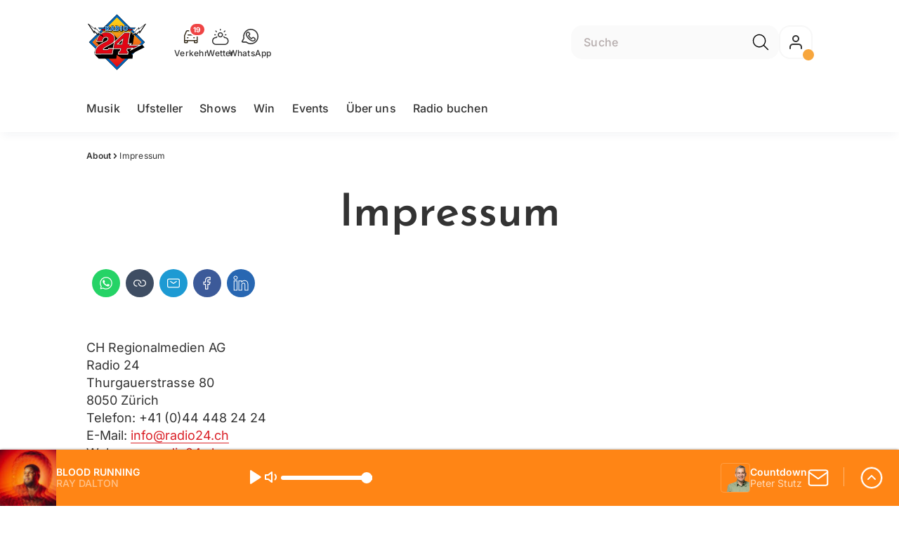

--- FILE ---
content_type: text/html; charset=utf-8
request_url: https://www.radio24.ch/about/impressum-131030932
body_size: 44772
content:
<!DOCTYPE html>
    <html lang="de-ch" prefix="og: http://ogp.me/ns#">
      <head>
        <meta charset="utf-8">
        <meta name="viewport" content="width=device-width, initial-scale=1.0" />
        <script type="text/javascript">
          const _chameleonHasNativeCmp = (str) => {
              // expected format: chameleon, chameleon:native-cmp, chameleon:some_flag;native-cmp;other-flag, etc.
              const chameleonFlagsRegex = /chameleon(:(?<flags>[^\s\/]+))?/;
              const match = str.match(chameleonFlagsRegex);
              const flagsStr = (match && match.groups && match.groups.flags) || '';
              const flags = flagsStr.split(';');
              return flags.indexOf('native-cmp') >= 0;
          };

          if (navigator.userAgent.indexOf('chameleon') >= 0 && _chameleonHasNativeCmp(navigator.userAgent)) {
            window.cmp_noscreen = true;
          }
        </script>
        <script type="text/javascript" data-cmp-ab="1" src="https://cdn.consentmanager.net/delivery/autoblocking/0aba34b721c4.js" data-cmp-host="b.delivery.consentmanager.net" data-cmp-cdn="cdn.consentmanager.net" data-cmp-codesrc="1"></script>
        
        <script>
          window.__APOLLO_STATE__ = {"$ROOT_QUERY.node({\"id\":\"NewsArticle:131030932\"}).urls":{"relative":"\u002Fabout\u002Fimpressum-131030932","__typename":"NewsArticleURLs"},"$ROOT_QUERY.node({\"id\":\"NewsArticle:131030932\"})":{"urls":{"type":"id","generated":true,"id":"$ROOT_QUERY.node({\"id\":\"NewsArticle:131030932\"}).urls","typename":"NewsArticleURLs"},"__typename":"NewsArticle"},"ROOT_QUERY":{"node({\"id\":\"NewsArticle:131030932\"})":{"type":"id","generated":true,"id":"$ROOT_QUERY.node({\"id\":\"NewsArticle:131030932\"})","typename":"NewsArticle"},"page":{"type":"id","generated":true,"id":"$ROOT_QUERY.page","typename":"Page"},"page({\"path\":\"\u002Faudioplayer\"})":{"type":"id","generated":true,"id":"$ROOT_QUERY.page({\"path\":\"\u002Faudioplayer\"})","typename":"Page"},"audioPlayer":{"type":"id","generated":true,"id":"$ROOT_QUERY.audioPlayer","typename":"AudioPlayerAPI"},"traffic":{"type":"id","generated":true,"id":"$ROOT_QUERY.traffic","typename":"Traffic"},"page({\"articleId\":\"131030932\",\"path\":\"\u002Fabout\u002Fimpressum-131030932\",\"ressort\":\"about\"})":{"type":"id","generated":true,"id":"$ROOT_QUERY.page({\"articleId\":\"131030932\",\"path\":\"\u002Fabout\u002Fimpressum-131030932\",\"ressort\":\"about\"})","typename":"Page"}},"Domain:Domain:radio24":{"id":"Domain:radio24","title":"Radio 24 102.8","prolitterisMemberId":null,"navigation":{"type":"json","json":{"items":[{"title":"Musik","href":"\u002Fmusik","highlight":"^\u002Fmusik.*"},{"title":"Ufsteller","href":"\u002Fshows\u002Fufsteller","highlight":"^\u002Fshows\u002Fufsteller.*"},{"title":"Shows","href":"\u002Fshows","highlight":"^\u002Fshows.*"},{"title":"Win","href":"\u002Fwin","highlight":"^\u002Fwin.*"},{"title":"Events","href":"\u002Fevents","highlight":"^\u002Fevents*"},{"title":"Über uns","href":"\u002Fueber-uns","highlight":"^\u002Fueber-uns.*"},{"title":"Radio buchen","href":"https:\u002F\u002Fchmediawerbung.ch\u002Fde\u002Fmarken\u002Fradio-24"}]}},"footer":{"type":"json","json":{"address":{"header":"CH Regionalmedien AG","data":["Radio 24","Thurgauerstrasse 80","8050 Zürich"]},"links":[{"title":"Team","href":"\u002Fueber-uns\u002Fteam"},{"title":"Jobs","href":"\u002Fabout\u002Fmoechtest-du-bei-uns-arbeiten-das-sind-unsere-freien-stellen-131030917"},{"title":"Werbemöglichkeiten","href":"https:\u002F\u002Fchmediawerbung.ch\u002Fde\u002Fmarken\u002Fradio-24"},{"title":"Empfang","href":"\u002Fabout\u002Ffrequenzen-131030922"},{"title":"Studioführungen","href":"\u002Fueber-uns\u002Fstudiofuehrung-146934457"},{"href":"\u002Fabout\u002Fkontakt-131030867","title":"Kontakt"}],"copyright":"© by CH Regionalmedien AG 2025","brandInfo":"Ein Radiosender von","bottomLinks":[{"href":"\u002Fabout\u002Fdatenschutzerklaerung-132843245","title":"Datenschutz"},{"href":"\u002Fabout\u002Fimpressum-131030932","title":"Impressum"},{"href":"\u002Fueber-uns\u002Fwettbewerbsrichtlinien-153420330","title":"Wettbewerbsrichtlinien"}]}},"adswizzSettings":{"type":"json","json":{"consentManagerId":"22253","cmpKey":"aw_0_req.userConsentV2","cmpCookieName":"__cmpconsentx22253","dmpPublisher":"radio24.ch"}},"adfreeRessortIds":{"type":"json","json":["NewsRessort:131773343","NewsRessort:131106535","NewsRessort:137585025","NewsRessort:159301392"]},"urls":{"type":"id","generated":true,"id":"$Domain:Domain:radio24.urls","typename":"DomainURLs"},"seo":{"type":"id","generated":true,"id":"$Domain:Domain:radio24.seo","typename":"DomainSEO"},"analytics":{"type":"id","generated":true,"id":"$Domain:Domain:radio24.analytics","typename":"DomainAnalytics"},"iosAppId":null,"iosAffiliateCampaignToken":null,"iosAffiliateProviderToken":null,"contactUrl":"\u002Fabout\u002Fkontakt-131030867","termsOfConditionsUrl":"\u002Fueber-uns\u002Fallgemeine-nutzungsbedingungen-131030929","privacyPolicyUrl":"\u002Fabout\u002Fdatenschutzerklaerung-132843245","rulesOfCompetitionUrl":"\u002Fueber-uns\u002Fwettbewerbsrichtlinien-153420330","facebook":{"type":"id","generated":true,"id":"$Domain:Domain:radio24.facebook","typename":"DomainFacebook"},"instagram":{"type":"id","generated":true,"id":"$Domain:Domain:radio24.instagram","typename":"DomainInstagram"},"whatsApp":{"type":"id","generated":true,"id":"$Domain:Domain:radio24.whatsApp","typename":"DomainWhatsApp"},"twitter":{"type":"id","generated":true,"id":"$Domain:Domain:radio24.twitter","typename":"DomainTwitter"},"tiktok":{"type":"id","generated":true,"id":"$Domain:Domain:radio24.tiktok","typename":"DomainTiktok"},"email":{"type":"id","generated":true,"id":"$Domain:Domain:radio24.email","typename":"DomainEmail"},"radio":{"type":"id","generated":true,"id":"$Domain:Domain:radio24.radio","typename":"DomainRadio"},"audienzz":{"type":"id","generated":true,"id":"$Domain:Domain:radio24.audienzz","typename":"DomainAudienzz"},"adPlaceholderSettings":{"type":"json","json":{}},"vast":{"type":"id","generated":true,"id":"$Domain:Domain:radio24.vast","typename":"DomainVast"},"kaltura":{"type":"id","generated":true,"id":"$Domain:Domain:radio24.kaltura","typename":"DomainKaltura"},"traffic":{"type":"id","generated":true,"id":"$Domain:Domain:radio24.traffic","typename":"DomainTraffic"},"oneSignal":{"type":"id","generated":true,"id":"$Domain:Domain:radio24.oneSignal","typename":"DomainOneSignal"},"consentManager":{"type":"id","generated":true,"id":"$Domain:Domain:radio24.consentManager","typename":"DomainConsentManager"},"disqus":{"type":"id","generated":true,"id":"$Domain:Domain:radio24.disqus","typename":"DomainDisqus"},"comscore":{"type":"id","generated":true,"id":"$Domain:Domain:radio24.comscore","typename":"DomainComScore"},"kameleoon":{"type":"id","generated":true,"id":"$Domain:Domain:radio24.kameleoon","typename":"DomainKameleoon"},"__typename":"Domain"},"$Domain:Domain:radio24.urls":{"domainName":"www.radio24.ch","__typename":"DomainURLs"},"$Domain:Domain:radio24.seo":{"title":"Radio 24","description":"Das isch Züri","keywords":"Radio 24, Musik, Radio, Unterhaltung, Zürich, Züri, Livestream, Pop, FridayNite","__typename":"DomainSEO"},"$Domain:Domain:radio24.analytics":{"googleAnayticsId":"UA-51124750-27","gtmAccountId":"GTM-NNZDZL7","gtmAuth":"uymJfz4ifYluTr7vE-J9hg","gtmPreview":"env-2","__typename":"DomainAnalytics"},"$Domain:Domain:radio24.facebook":{"appId":null,"shareUrl":"https:\u002F\u002Fwww.facebook.com\u002FRadio24\u002F","__typename":"DomainFacebook"},"$Domain:Domain:radio24.instagram":{"shareUrl":"https:\u002F\u002Fwww.instagram.com\u002Fradio_24\u002F?hl=de","__typename":"DomainInstagram"},"$Domain:Domain:radio24.whatsApp":{"shareUrl":"https:\u002F\u002Fwa.me\u002F41795332424","__typename":"DomainWhatsApp"},"$Domain:Domain:radio24.twitter":{"account":null,"__typename":"DomainTwitter"},"$Domain:Domain:radio24.tiktok":{"account":null,"__typename":"DomainTiktok"},"$Domain:Domain:radio24.email":{"contact":"studio@radio24.ch","__typename":"DomainEmail"},"$Domain:Domain:radio24.radio":{"videoLiveStreamUrl":"","__typename":"DomainRadio"},"$Domain:Domain:radio24.audienzz":{"scriptUrl":"https:\u002F\u002Fadnz.co\u002Fheader.js?adTagId=60","ProviderId":"-6061149112108195580","__typename":"DomainAudienzz"},"$Domain:Domain:radio24.vast":{"preRollUrl":"https:\u002F\u002Ftv.springserve.com\u002Fvast\u002F661165?w=1920&h=1080&cb={{CACHEBUSTER}}&ip={{IP}}&ua={{USER_AGENT}}&app_bundle={{APP_BUNDLE}}&app_name={{APP_NAME}}&app_store_url={{APP_STORE_URL}}&did={{DEVICE_ID}}&us_privacy={{US_PRIVACY}}","midRollUrl":null,"midRollDelay":null,"postRollUrl":"https:\u002F\u002Ftv.springserve.com\u002Fvast\u002F661166?w=1920&h=1080&cb={{CACHEBUSTER}}&ip={{IP}}&ua={{USER_AGENT}}&app_bundle={{APP_BUNDLE}}&app_name={{APP_NAME}}&app_store_url={{APP_STORE_URL}}&did={{DEVICE_ID}}&us_privacy={{US_PRIVACY}}","__typename":"DomainVast"},"$Domain:Domain:radio24.kaltura":{"playerId":"47625163","__typename":"DomainKaltura"},"$Domain:Domain:radio24.traffic":{"hotline":"0800 80 00 24","__typename":"DomainTraffic"},"$Domain:Domain:radio24.oneSignal":{"appId":"f93574e4-ca2d-47a7-a05e-b7657964f529","__typename":"DomainOneSignal"},"$Domain:Domain:radio24.consentManager":{"codeId":"0aba34b721c4","enabledInMobileApps":true,"host":"b.delivery.consentmanager.net","__typename":"DomainConsentManager"},"$Domain:Domain:radio24.disqus":{"shortname":null,"__typename":"DomainDisqus"},"$Domain:Domain:radio24.comscore":{"publisherId":"","channelId":"","__typename":"DomainComScore"},"$Domain:Domain:radio24.kameleoon":{"siteCode":"","timeout":1000,"__typename":"DomainKameleoon"},"$ROOT_QUERY.page":{"domain":{"type":"id","generated":false,"id":"Domain:Domain:radio24","typename":"Domain"},"__typename":"Page"},"$ROOT_QUERY.page({\"path\":\"\u002Faudioplayer\"}).layout({\"prefix\":\"default\"})":{"name":"default","content":{"type":"json","json":{"flyoutComponent":{"items":[{"component":"FlyoutFavouriteStreams","title":"Deine Favoriten"},{"component":"Channels","title":"Radio 24 & Channels","channels":["radio24.main","sommerhits","radio24.goldies","radio24.Countdown","radio24.Hot","radio24.Shape"]},{"component":"Channels","title":"Weitere Radiosender","channels":["flashbackfm.ffm","radio24.Season","virgin.rock","radiomelody.melo","eviva.eviva","radiofm1.FM1","argovia.main","radiopilatus.main","radiobern.main","radio32.main","radiocentral.radiocentral","radiosunshine.sunshine"]},{"component":"Channels","title":"Artist","channels":["rollingstones","edsheeran","pink","coldplay","bonjovi","queen","abba","michaeljackson","tinaturner","beatles"]},{"component":"Channels","title":"Jahrzehnte","channels":["2010er","2000er","90er","80er","70er","60er"]},{"component":"CurrentShow","title":"Jetzt Live","buttonLabel":"Zur Studio Live-Cam"},{"component":"FlyoutAd","id":"adnz_rectangle_2","containerStyle":{"minHeight":"250px"},"placeholderStyle":{"backgroundColor":"black","color":"grey","width":"100%"}},{"component":"RecentSongs","heading":"Zuletzt gespielt","buttonLabel":"Alle anzeigen","limit":4},{"component":"Explore","title":"Schon gehört?","recommendations":["RessortHeader:130901281","RessortHeader:130901288","RessortHeader:130901294","RessortHeader:130901872","RessortHeader:130934713","RessortHeader:132036681"]}],"onDemandConfig":{"windingTimeForward":30,"windingTimeBackward":30}}}},"__typename":"PageLayout"},"$ROOT_QUERY.page({\"path\":\"\u002Faudioplayer\"})":{"layout({\"prefix\":\"default\"})":{"type":"id","generated":true,"id":"$ROOT_QUERY.page({\"path\":\"\u002Faudioplayer\"}).layout({\"prefix\":\"default\"})","typename":"PageLayout"},"__typename":"Page"},"$ROOT_QUERY.audioPlayer.streams.0":{"title":"2000er Hits","url":"https:\u002F\u002Fstream.streambase.ch\u002F2000er\u002Fmp3-192\u002FSTREAM_ANALYTICS_PLATFORM_MARKER\u002FLISTENER_ID","onAirId":"2000er","keywords":{"type":"json","json":[]},"channelImage":{"type":"id","generated":true,"id":"$ROOT_QUERY.audioPlayer.streams.0.channelImage","typename":"RelatedImage"},"__typename":"AudiostreamAsset"},"$ROOT_QUERY.audioPlayer.streams.0.channelImage.image":{"imageUrl({\"name\":\"radio-162x162\"})":"https:\u002F\u002Fstatic.az-cdn.ch\u002F__ip\u002FRTYdCAjxv8vroHPL4Fnah42Vj34\u002Fbb4ed7f4b7e2dc79ef2a526dd6681265862ab4bd\u002Fremote.adjust.rotate=0&remote.size.w=324&remote.size.h=324&local.crop.h=324&local.crop.w=324&local.crop.x=0&local.crop.y=0&r=2,radio-162x162","imageUrl({\"name\":\"n-mobile2x-1x1\"})":"https:\u002F\u002Fstatic.az-cdn.ch\u002F__ip\u002FRTYdCAjxv8vroHPL4Fnah42Vj34\u002Fbb4ed7f4b7e2dc79ef2a526dd6681265862ab4bd\u002Fremote.adjust.rotate=0&remote.size.w=324&remote.size.h=324&local.crop.h=324&local.crop.w=324&local.crop.x=0&local.crop.y=0&r=2,n-mobile2x-1x1","__typename":"ImageOnAssetRelation"},"$ROOT_QUERY.audioPlayer.streams.0.channelImage":{"image":{"type":"id","generated":true,"id":"$ROOT_QUERY.audioPlayer.streams.0.channelImage.image","typename":"ImageOnAssetRelation"},"__typename":"RelatedImage"},"$ROOT_QUERY.audioPlayer.streams.1":{"title":"2010er Hits","url":"https:\u002F\u002Fstream.streambase.ch\u002F2010er\u002Fmp3-192\u002FSTREAM_ANALYTICS_PLATFORM_MARKER\u002FLISTENER_ID","onAirId":"2010er","keywords":{"type":"json","json":[]},"channelImage":{"type":"id","generated":true,"id":"$ROOT_QUERY.audioPlayer.streams.1.channelImage","typename":"RelatedImage"},"__typename":"AudiostreamAsset"},"$ROOT_QUERY.audioPlayer.streams.1.channelImage.image":{"imageUrl({\"name\":\"radio-162x162\"})":"https:\u002F\u002Fstatic.az-cdn.ch\u002F__ip\u002FFhsVtOkViK0eEq9qx5O-gTxZrfc\u002F2c461ffca094c94cc69d507e897e89114d894e0d\u002Fremote.adjust.rotate=0&remote.size.w=324&remote.size.h=324&local.crop.h=324&local.crop.w=324&local.crop.x=0&local.crop.y=0&r=2,radio-162x162","imageUrl({\"name\":\"n-mobile2x-1x1\"})":"https:\u002F\u002Fstatic.az-cdn.ch\u002F__ip\u002FFhsVtOkViK0eEq9qx5O-gTxZrfc\u002F2c461ffca094c94cc69d507e897e89114d894e0d\u002Fremote.adjust.rotate=0&remote.size.w=324&remote.size.h=324&local.crop.h=324&local.crop.w=324&local.crop.x=0&local.crop.y=0&r=2,n-mobile2x-1x1","__typename":"ImageOnAssetRelation"},"$ROOT_QUERY.audioPlayer.streams.1.channelImage":{"image":{"type":"id","generated":true,"id":"$ROOT_QUERY.audioPlayer.streams.1.channelImage.image","typename":"ImageOnAssetRelation"},"__typename":"RelatedImage"},"$ROOT_QUERY.audioPlayer.streams.2":{"title":"60er Hits","url":"https:\u002F\u002Fstream.streambase.ch\u002F60er\u002Fmp3-192\u002FSTREAM_ANALYTICS_PLATFORM_MARKER\u002FLISTENER_ID","onAirId":"60er","keywords":{"type":"json","json":[]},"channelImage":{"type":"id","generated":true,"id":"$ROOT_QUERY.audioPlayer.streams.2.channelImage","typename":"RelatedImage"},"__typename":"AudiostreamAsset"},"$ROOT_QUERY.audioPlayer.streams.2.channelImage.image":{"imageUrl({\"name\":\"radio-162x162\"})":"https:\u002F\u002Fstatic.az-cdn.ch\u002F__ip\u002FrcJlX9TABDg_36SU9LrAZMFJd8U\u002Fb4b765428ca4a468f104de42e65329735a62bd48\u002Fremote.adjust.rotate=0&remote.size.w=324&remote.size.h=324&local.crop.h=324&local.crop.w=324&local.crop.x=0&local.crop.y=0&r=2,radio-162x162","imageUrl({\"name\":\"n-mobile2x-1x1\"})":"https:\u002F\u002Fstatic.az-cdn.ch\u002F__ip\u002FrcJlX9TABDg_36SU9LrAZMFJd8U\u002Fb4b765428ca4a468f104de42e65329735a62bd48\u002Fremote.adjust.rotate=0&remote.size.w=324&remote.size.h=324&local.crop.h=324&local.crop.w=324&local.crop.x=0&local.crop.y=0&r=2,n-mobile2x-1x1","__typename":"ImageOnAssetRelation"},"$ROOT_QUERY.audioPlayer.streams.2.channelImage":{"image":{"type":"id","generated":true,"id":"$ROOT_QUERY.audioPlayer.streams.2.channelImage.image","typename":"ImageOnAssetRelation"},"__typename":"RelatedImage"},"$ROOT_QUERY.audioPlayer.streams.3":{"title":"70er Hits","url":"https:\u002F\u002Fstream.streambase.ch\u002F70er\u002Fmp3-192\u002FSTREAM_ANALYTICS_PLATFORM_MARKER\u002FLISTENER_ID","onAirId":"70er","keywords":{"type":"json","json":[]},"channelImage":{"type":"id","generated":true,"id":"$ROOT_QUERY.audioPlayer.streams.3.channelImage","typename":"RelatedImage"},"__typename":"AudiostreamAsset"},"$ROOT_QUERY.audioPlayer.streams.3.channelImage.image":{"imageUrl({\"name\":\"radio-162x162\"})":"https:\u002F\u002Fstatic.az-cdn.ch\u002F__ip\u002FHhUovdxZbzsDiyihCDD2oA4512Y\u002F38a1a6dc2ed4aef0336772698c69df1e0362eff3\u002Fremote.adjust.rotate=0&remote.size.w=324&remote.size.h=324&local.crop.h=324&local.crop.w=324&local.crop.x=0&local.crop.y=0&r=2,radio-162x162","imageUrl({\"name\":\"n-mobile2x-1x1\"})":"https:\u002F\u002Fstatic.az-cdn.ch\u002F__ip\u002FHhUovdxZbzsDiyihCDD2oA4512Y\u002F38a1a6dc2ed4aef0336772698c69df1e0362eff3\u002Fremote.adjust.rotate=0&remote.size.w=324&remote.size.h=324&local.crop.h=324&local.crop.w=324&local.crop.x=0&local.crop.y=0&r=2,n-mobile2x-1x1","__typename":"ImageOnAssetRelation"},"$ROOT_QUERY.audioPlayer.streams.3.channelImage":{"image":{"type":"id","generated":true,"id":"$ROOT_QUERY.audioPlayer.streams.3.channelImage.image","typename":"ImageOnAssetRelation"},"__typename":"RelatedImage"},"$ROOT_QUERY.audioPlayer.streams.4":{"title":"80er Hits","url":"https:\u002F\u002Fstream.streambase.ch\u002F80er\u002Fmp3-192\u002FSTREAM_ANALYTICS_PLATFORM_MARKER\u002FLISTENER_ID","onAirId":"80er","keywords":{"type":"json","json":[]},"channelImage":{"type":"id","generated":true,"id":"$ROOT_QUERY.audioPlayer.streams.4.channelImage","typename":"RelatedImage"},"__typename":"AudiostreamAsset"},"$ROOT_QUERY.audioPlayer.streams.4.channelImage.image":{"imageUrl({\"name\":\"radio-162x162\"})":"https:\u002F\u002Fstatic.az-cdn.ch\u002F__ip\u002F5t-JpezLhzvfGPyNTn_KGZVGt6Q\u002F78507f09a61c31f2df734e032aa17c1045b9071e\u002Fremote.adjust.rotate=0&remote.size.w=324&remote.size.h=324&local.crop.h=324&local.crop.w=324&local.crop.x=0&local.crop.y=0&r=2,radio-162x162","imageUrl({\"name\":\"n-mobile2x-1x1\"})":"https:\u002F\u002Fstatic.az-cdn.ch\u002F__ip\u002F5t-JpezLhzvfGPyNTn_KGZVGt6Q\u002F78507f09a61c31f2df734e032aa17c1045b9071e\u002Fremote.adjust.rotate=0&remote.size.w=324&remote.size.h=324&local.crop.h=324&local.crop.w=324&local.crop.x=0&local.crop.y=0&r=2,n-mobile2x-1x1","__typename":"ImageOnAssetRelation"},"$ROOT_QUERY.audioPlayer.streams.4.channelImage":{"image":{"type":"id","generated":true,"id":"$ROOT_QUERY.audioPlayer.streams.4.channelImage.image","typename":"ImageOnAssetRelation"},"__typename":"RelatedImage"},"$ROOT_QUERY.audioPlayer.streams.5":{"title":"90er Hits","url":"https:\u002F\u002Fstream.streambase.ch\u002F90er\u002Fmp3-192\u002FSTREAM_ANALYTICS_PLATFORM_MARKER\u002FLISTENER_ID","onAirId":"90er","keywords":{"type":"json","json":[]},"channelImage":{"type":"id","generated":true,"id":"$ROOT_QUERY.audioPlayer.streams.5.channelImage","typename":"RelatedImage"},"__typename":"AudiostreamAsset"},"$ROOT_QUERY.audioPlayer.streams.5.channelImage.image":{"imageUrl({\"name\":\"radio-162x162\"})":"https:\u002F\u002Fstatic.az-cdn.ch\u002F__ip\u002FyDX5YKCwPAj4cqn6fmlIbB9Uip4\u002F55bd8b340f2b274e5d8dbf702913b2127cd44a92\u002Fremote.adjust.rotate=0&remote.size.w=324&remote.size.h=324&local.crop.h=324&local.crop.w=324&local.crop.x=0&local.crop.y=0&r=2,radio-162x162","imageUrl({\"name\":\"n-mobile2x-1x1\"})":"https:\u002F\u002Fstatic.az-cdn.ch\u002F__ip\u002FyDX5YKCwPAj4cqn6fmlIbB9Uip4\u002F55bd8b340f2b274e5d8dbf702913b2127cd44a92\u002Fremote.adjust.rotate=0&remote.size.w=324&remote.size.h=324&local.crop.h=324&local.crop.w=324&local.crop.x=0&local.crop.y=0&r=2,n-mobile2x-1x1","__typename":"ImageOnAssetRelation"},"$ROOT_QUERY.audioPlayer.streams.5.channelImage":{"image":{"type":"id","generated":true,"id":"$ROOT_QUERY.audioPlayer.streams.5.channelImage.image","typename":"ImageOnAssetRelation"},"__typename":"RelatedImage"},"$ROOT_QUERY.audioPlayer.streams.6":{"title":"ABBA","url":"https:\u002F\u002Fstream.streambase.ch\u002Fabba\u002Fmp3-192\u002FSTREAM_ANALYTICS_PLATFORM_MARKER\u002FLISTENER_ID","onAirId":"abba","keywords":{"type":"json","json":[]},"channelImage":{"type":"id","generated":true,"id":"$ROOT_QUERY.audioPlayer.streams.6.channelImage","typename":"RelatedImage"},"__typename":"AudiostreamAsset"},"$ROOT_QUERY.audioPlayer.streams.6.channelImage.image":{"imageUrl({\"name\":\"radio-162x162\"})":"https:\u002F\u002Fstatic.az-cdn.ch\u002F__ip\u002FN7FVbkB2cchIEd81wKS-F2N0du0\u002Fa2d7b44ed6bb5fbdbd1a4ea160692b2072ee8e84\u002Fremote.adjust.rotate=0&remote.size.w=324&remote.size.h=324&local.crop.h=324&local.crop.w=324&local.crop.x=0&local.crop.y=0&r=2,radio-162x162","imageUrl({\"name\":\"n-mobile2x-1x1\"})":"https:\u002F\u002Fstatic.az-cdn.ch\u002F__ip\u002FN7FVbkB2cchIEd81wKS-F2N0du0\u002Fa2d7b44ed6bb5fbdbd1a4ea160692b2072ee8e84\u002Fremote.adjust.rotate=0&remote.size.w=324&remote.size.h=324&local.crop.h=324&local.crop.w=324&local.crop.x=0&local.crop.y=0&r=2,n-mobile2x-1x1","__typename":"ImageOnAssetRelation"},"$ROOT_QUERY.audioPlayer.streams.6.channelImage":{"image":{"type":"id","generated":true,"id":"$ROOT_QUERY.audioPlayer.streams.6.channelImage.image","typename":"ImageOnAssetRelation"},"__typename":"RelatedImage"},"$ROOT_QUERY.audioPlayer.streams.7":{"title":"Beatles","url":"https:\u002F\u002Fstream.streambase.ch\u002Fbeatles\u002Fmp3-192\u002FSTREAM_ANALYTICS_PLATFORM_MARKER\u002FLISTENER_ID","onAirId":"beatles","keywords":{"type":"json","json":[]},"channelImage":{"type":"id","generated":true,"id":"$ROOT_QUERY.audioPlayer.streams.7.channelImage","typename":"RelatedImage"},"__typename":"AudiostreamAsset"},"$ROOT_QUERY.audioPlayer.streams.7.channelImage.image":{"imageUrl({\"name\":\"radio-162x162\"})":"https:\u002F\u002Fstatic.az-cdn.ch\u002F__ip\u002FEwHXDQSBllDOu88RicY0MeYUCEY\u002F6dd9dff260db530c82ce77866d211ea8d77d8656\u002Fremote.adjust.rotate=0&remote.size.w=324&remote.size.h=324&local.crop.h=324&local.crop.w=324&local.crop.x=0&local.crop.y=0&r=2,radio-162x162","imageUrl({\"name\":\"n-mobile2x-1x1\"})":"https:\u002F\u002Fstatic.az-cdn.ch\u002F__ip\u002FEwHXDQSBllDOu88RicY0MeYUCEY\u002F6dd9dff260db530c82ce77866d211ea8d77d8656\u002Fremote.adjust.rotate=0&remote.size.w=324&remote.size.h=324&local.crop.h=324&local.crop.w=324&local.crop.x=0&local.crop.y=0&r=2,n-mobile2x-1x1","__typename":"ImageOnAssetRelation"},"$ROOT_QUERY.audioPlayer.streams.7.channelImage":{"image":{"type":"id","generated":true,"id":"$ROOT_QUERY.audioPlayer.streams.7.channelImage.image","typename":"ImageOnAssetRelation"},"__typename":"RelatedImage"},"$ROOT_QUERY.audioPlayer.streams.8":{"title":"Bon Jovi","url":"https:\u002F\u002Fstream.streambase.ch\u002Fbonjovi\u002Fmp3-192\u002FSTREAM_ANALYTICS_PLATFORM_MARKER\u002FLISTENER_ID","onAirId":"bonjovi","keywords":{"type":"json","json":[]},"channelImage":{"type":"id","generated":true,"id":"$ROOT_QUERY.audioPlayer.streams.8.channelImage","typename":"RelatedImage"},"__typename":"AudiostreamAsset"},"$ROOT_QUERY.audioPlayer.streams.8.channelImage.image":{"imageUrl({\"name\":\"radio-162x162\"})":"https:\u002F\u002Fstatic.az-cdn.ch\u002F__ip\u002FmjQu6e659XLCqO-AnZ_AIjK68Uc\u002Fa95fc78cd6e54ae26e8a54a57cbb265f8ed45896\u002Fremote.adjust.rotate=0&remote.size.w=324&remote.size.h=324&local.crop.h=324&local.crop.w=324&local.crop.x=0&local.crop.y=0&r=2,radio-162x162","imageUrl({\"name\":\"n-mobile2x-1x1\"})":"https:\u002F\u002Fstatic.az-cdn.ch\u002F__ip\u002FmjQu6e659XLCqO-AnZ_AIjK68Uc\u002Fa95fc78cd6e54ae26e8a54a57cbb265f8ed45896\u002Fremote.adjust.rotate=0&remote.size.w=324&remote.size.h=324&local.crop.h=324&local.crop.w=324&local.crop.x=0&local.crop.y=0&r=2,n-mobile2x-1x1","__typename":"ImageOnAssetRelation"},"$ROOT_QUERY.audioPlayer.streams.8.channelImage":{"image":{"type":"id","generated":true,"id":"$ROOT_QUERY.audioPlayer.streams.8.channelImage.image","typename":"ImageOnAssetRelation"},"__typename":"RelatedImage"},"$ROOT_QUERY.audioPlayer.streams.9":{"title":"Coldplay","url":"https:\u002F\u002Fstream.streambase.ch\u002Fcoldplay\u002Fmp3-192\u002FSTREAM_ANALYTICS_PLATFORM_MARKER\u002FLISTENER_ID","onAirId":"coldplay","keywords":{"type":"json","json":[]},"channelImage":{"type":"id","generated":true,"id":"$ROOT_QUERY.audioPlayer.streams.9.channelImage","typename":"RelatedImage"},"__typename":"AudiostreamAsset"},"$ROOT_QUERY.audioPlayer.streams.9.channelImage.image":{"imageUrl({\"name\":\"radio-162x162\"})":"https:\u002F\u002Fstatic.az-cdn.ch\u002F__ip\u002Fb22j2j6fNuEnr9oVgBcy4q49eH4\u002F909ab05052e336dca27cc5453fcb61e566b17765\u002Fremote.adjust.rotate=0&remote.size.w=324&remote.size.h=324&local.crop.h=324&local.crop.w=324&local.crop.x=0&local.crop.y=0&r=2,radio-162x162","imageUrl({\"name\":\"n-mobile2x-1x1\"})":"https:\u002F\u002Fstatic.az-cdn.ch\u002F__ip\u002Fb22j2j6fNuEnr9oVgBcy4q49eH4\u002F909ab05052e336dca27cc5453fcb61e566b17765\u002Fremote.adjust.rotate=0&remote.size.w=324&remote.size.h=324&local.crop.h=324&local.crop.w=324&local.crop.x=0&local.crop.y=0&r=2,n-mobile2x-1x1","__typename":"ImageOnAssetRelation"},"$ROOT_QUERY.audioPlayer.streams.9.channelImage":{"image":{"type":"id","generated":true,"id":"$ROOT_QUERY.audioPlayer.streams.9.channelImage.image","typename":"ImageOnAssetRelation"},"__typename":"RelatedImage"},"$ROOT_QUERY.audioPlayer.streams.10":{"title":"Ed Sheeran","url":"https:\u002F\u002Fstream.streambase.ch\u002Fedsheer\u002Fmp3-192\u002FSTREAM_ANALYTICS_PLATFORM_MARKER\u002FLISTENER_ID","onAirId":"edsheeran","keywords":{"type":"json","json":[]},"channelImage":{"type":"id","generated":true,"id":"$ROOT_QUERY.audioPlayer.streams.10.channelImage","typename":"RelatedImage"},"__typename":"AudiostreamAsset"},"$ROOT_QUERY.audioPlayer.streams.10.channelImage.image":{"imageUrl({\"name\":\"radio-162x162\"})":"https:\u002F\u002Fstatic.az-cdn.ch\u002F__ip\u002Ff3UDJpopA8hcf02YCFa7j77wY3Y\u002Fc3e3ac7f1f8dc274edd98ca5fd860578d06cc477\u002Fremote.adjust.rotate=0&remote.size.w=324&remote.size.h=324&local.crop.h=324&local.crop.w=324&local.crop.x=0&local.crop.y=0&r=2,radio-162x162","imageUrl({\"name\":\"n-mobile2x-1x1\"})":"https:\u002F\u002Fstatic.az-cdn.ch\u002F__ip\u002Ff3UDJpopA8hcf02YCFa7j77wY3Y\u002Fc3e3ac7f1f8dc274edd98ca5fd860578d06cc477\u002Fremote.adjust.rotate=0&remote.size.w=324&remote.size.h=324&local.crop.h=324&local.crop.w=324&local.crop.x=0&local.crop.y=0&r=2,n-mobile2x-1x1","__typename":"ImageOnAssetRelation"},"$ROOT_QUERY.audioPlayer.streams.10.channelImage":{"image":{"type":"id","generated":true,"id":"$ROOT_QUERY.audioPlayer.streams.10.channelImage.image","typename":"ImageOnAssetRelation"},"__typename":"RelatedImage"},"$ROOT_QUERY.audioPlayer.streams.11":{"title":"Goldies","url":"https:\u002F\u002Fstream.streambase.ch\u002Fr32goldies\u002Fmp3-192\u002FSTREAM_ANALYTICS_PLATFORM_MARKER\u002FLISTENER_ID","onAirId":"radio24.goldies","keywords":{"type":"json","json":[]},"channelImage":{"type":"id","generated":true,"id":"$ROOT_QUERY.audioPlayer.streams.11.channelImage","typename":"RelatedImage"},"__typename":"AudiostreamAsset"},"$ROOT_QUERY.audioPlayer.streams.11.channelImage.image":{"imageUrl({\"name\":\"radio-162x162\"})":"https:\u002F\u002Fstatic.az-cdn.ch\u002F__ip\u002FzRX62bpIj4K7qUR4kWlL1dI4pU8\u002F9c986f51085517c1df68c37a4c0b41eb43c7b6fe\u002Fremote.adjust.rotate=0&remote.size.w=324&remote.size.h=324&local.crop.h=324&local.crop.w=324&local.crop.x=0&local.crop.y=0&r=2,radio-162x162","imageUrl({\"name\":\"n-mobile2x-1x1\"})":"https:\u002F\u002Fstatic.az-cdn.ch\u002F__ip\u002FzRX62bpIj4K7qUR4kWlL1dI4pU8\u002F9c986f51085517c1df68c37a4c0b41eb43c7b6fe\u002Fremote.adjust.rotate=0&remote.size.w=324&remote.size.h=324&local.crop.h=324&local.crop.w=324&local.crop.x=0&local.crop.y=0&r=2,n-mobile2x-1x1","__typename":"ImageOnAssetRelation"},"$ROOT_QUERY.audioPlayer.streams.11.channelImage":{"image":{"type":"id","generated":true,"id":"$ROOT_QUERY.audioPlayer.streams.11.channelImage.image","typename":"ImageOnAssetRelation"},"__typename":"RelatedImage"},"$ROOT_QUERY.audioPlayer.streams.12":{"title":"Michael Jackson","url":"https:\u002F\u002Fstream.streambase.ch\u002Fjackson\u002Fmp3-192\u002FSTREAM_ANALYTICS_PLATFORM_MARKER\u002FLISTENER_ID","onAirId":"michaeljackson","keywords":{"type":"json","json":[]},"channelImage":{"type":"id","generated":true,"id":"$ROOT_QUERY.audioPlayer.streams.12.channelImage","typename":"RelatedImage"},"__typename":"AudiostreamAsset"},"$ROOT_QUERY.audioPlayer.streams.12.channelImage.image":{"imageUrl({\"name\":\"radio-162x162\"})":"https:\u002F\u002Fstatic.az-cdn.ch\u002F__ip\u002FZzQlS0w4XTiH2MTxR41Gr0QwpbI\u002Fb74470a4f73cfae686a4ede2d53ad52557d0de60\u002Fremote.adjust.rotate=0&remote.size.w=324&remote.size.h=324&local.crop.h=324&local.crop.w=324&local.crop.x=0&local.crop.y=0&r=2,radio-162x162","imageUrl({\"name\":\"n-mobile2x-1x1\"})":"https:\u002F\u002Fstatic.az-cdn.ch\u002F__ip\u002FZzQlS0w4XTiH2MTxR41Gr0QwpbI\u002Fb74470a4f73cfae686a4ede2d53ad52557d0de60\u002Fremote.adjust.rotate=0&remote.size.w=324&remote.size.h=324&local.crop.h=324&local.crop.w=324&local.crop.x=0&local.crop.y=0&r=2,n-mobile2x-1x1","__typename":"ImageOnAssetRelation"},"$ROOT_QUERY.audioPlayer.streams.12.channelImage":{"image":{"type":"id","generated":true,"id":"$ROOT_QUERY.audioPlayer.streams.12.channelImage.image","typename":"ImageOnAssetRelation"},"__typename":"RelatedImage"},"$ROOT_QUERY.audioPlayer.streams.13":{"title":"Pink","url":"https:\u002F\u002Fstream.streambase.ch\u002Fpink\u002Fmp3-192\u002FSTREAM_ANALYTICS_PLATFORM_MARKER\u002FLISTENER_ID","onAirId":"pink","keywords":{"type":"json","json":[]},"channelImage":{"type":"id","generated":true,"id":"$ROOT_QUERY.audioPlayer.streams.13.channelImage","typename":"RelatedImage"},"__typename":"AudiostreamAsset"},"$ROOT_QUERY.audioPlayer.streams.13.channelImage.image":{"imageUrl({\"name\":\"radio-162x162\"})":"https:\u002F\u002Fstatic.az-cdn.ch\u002F__ip\u002F0MXHPNnGvXBIIETWR7288_4ZXKI\u002Fb1e330849179cee989d6a3006cb8ca94d4c18a17\u002Fremote.adjust.rotate=0&remote.size.w=324&remote.size.h=324&local.crop.h=324&local.crop.w=324&local.crop.x=0&local.crop.y=0&r=2,radio-162x162","imageUrl({\"name\":\"n-mobile2x-1x1\"})":"https:\u002F\u002Fstatic.az-cdn.ch\u002F__ip\u002F0MXHPNnGvXBIIETWR7288_4ZXKI\u002Fb1e330849179cee989d6a3006cb8ca94d4c18a17\u002Fremote.adjust.rotate=0&remote.size.w=324&remote.size.h=324&local.crop.h=324&local.crop.w=324&local.crop.x=0&local.crop.y=0&r=2,n-mobile2x-1x1","__typename":"ImageOnAssetRelation"},"$ROOT_QUERY.audioPlayer.streams.13.channelImage":{"image":{"type":"id","generated":true,"id":"$ROOT_QUERY.audioPlayer.streams.13.channelImage.image","typename":"ImageOnAssetRelation"},"__typename":"RelatedImage"},"$ROOT_QUERY.audioPlayer.streams.14":{"title":"Queen","url":"https:\u002F\u002Fstream.streambase.ch\u002Fqueen\u002Fmp3-192\u002FSTREAM_ANALYTICS_PLATFORM_MARKER\u002FLISTENER_ID","onAirId":"queen","keywords":{"type":"json","json":[]},"channelImage":{"type":"id","generated":true,"id":"$ROOT_QUERY.audioPlayer.streams.14.channelImage","typename":"RelatedImage"},"__typename":"AudiostreamAsset"},"$ROOT_QUERY.audioPlayer.streams.14.channelImage.image":{"imageUrl({\"name\":\"radio-162x162\"})":"https:\u002F\u002Fstatic.az-cdn.ch\u002F__ip\u002FflYyvKNBJOTnFbG_FIiiqD8K6cc\u002F09b660cacb5a07d971d074bfc309bc663faa6380\u002Fremote.adjust.rotate=0&remote.size.w=324&remote.size.h=324&local.crop.h=324&local.crop.w=324&local.crop.x=0&local.crop.y=0&r=2,radio-162x162","imageUrl({\"name\":\"n-mobile2x-1x1\"})":"https:\u002F\u002Fstatic.az-cdn.ch\u002F__ip\u002FflYyvKNBJOTnFbG_FIiiqD8K6cc\u002F09b660cacb5a07d971d074bfc309bc663faa6380\u002Fremote.adjust.rotate=0&remote.size.w=324&remote.size.h=324&local.crop.h=324&local.crop.w=324&local.crop.x=0&local.crop.y=0&r=2,n-mobile2x-1x1","__typename":"ImageOnAssetRelation"},"$ROOT_QUERY.audioPlayer.streams.14.channelImage":{"image":{"type":"id","generated":true,"id":"$ROOT_QUERY.audioPlayer.streams.14.channelImage.image","typename":"ImageOnAssetRelation"},"__typename":"RelatedImage"},"$ROOT_QUERY.audioPlayer.streams.15":{"title":"Sommer-Hits","url":"https:\u002F\u002Fstream.streambase.ch\u002Fsommer\u002Fmp3-192\u002FSTREAM_ANALYTICS_PLATFORM_MARKER\u002FLISTENER_ID","onAirId":"sommerhits","keywords":{"type":"json","json":[]},"channelImage":{"type":"id","generated":true,"id":"$ROOT_QUERY.audioPlayer.streams.15.channelImage","typename":"RelatedImage"},"__typename":"AudiostreamAsset"},"$ROOT_QUERY.audioPlayer.streams.15.channelImage.image":{"imageUrl({\"name\":\"radio-162x162\"})":"https:\u002F\u002Fstatic.az-cdn.ch\u002F__ip\u002FqQkihQMScg7iFgFQHnP9QgUQn60\u002F81b0c2df3ed68aa2413e3d5da1f8f8496afc8674\u002Fremote.adjust.rotate=0&remote.size.w=324&remote.size.h=320&local.crop.h=320&local.crop.w=320&local.crop.x=0&local.crop.y=0&r=2,radio-162x162","imageUrl({\"name\":\"n-mobile2x-1x1\"})":"https:\u002F\u002Fstatic.az-cdn.ch\u002F__ip\u002FqQkihQMScg7iFgFQHnP9QgUQn60\u002F81b0c2df3ed68aa2413e3d5da1f8f8496afc8674\u002Fremote.adjust.rotate=0&remote.size.w=324&remote.size.h=320&local.crop.h=320&local.crop.w=320&local.crop.x=0&local.crop.y=0&r=2,n-mobile2x-1x1","__typename":"ImageOnAssetRelation"},"$ROOT_QUERY.audioPlayer.streams.15.channelImage":{"image":{"type":"id","generated":true,"id":"$ROOT_QUERY.audioPlayer.streams.15.channelImage.image","typename":"ImageOnAssetRelation"},"__typename":"RelatedImage"},"$ROOT_QUERY.audioPlayer.streams.16":{"title":"Taylor Swift","url":"https:\u002F\u002Fstream.streambase.ch\u002Frollings\u002Fmp3-192\u002FSTREAM_ANALYTICS_PLATFORM_MARKER\u002FLISTENER_ID","onAirId":"rollingstones","keywords":{"type":"json","json":[]},"channelImage":{"type":"id","generated":true,"id":"$ROOT_QUERY.audioPlayer.streams.16.channelImage","typename":"RelatedImage"},"__typename":"AudiostreamAsset"},"$ROOT_QUERY.audioPlayer.streams.16.channelImage.image":{"imageUrl({\"name\":\"radio-162x162\"})":"https:\u002F\u002Fstatic.az-cdn.ch\u002F__ip\u002FOTS2FOWIs3YeEOCjLff18MIVRhQ\u002F8e1ba32317c3715d2d1aebb9703d81d067085e69\u002Fremote.adjust.rotate=0&remote.size.w=324&remote.size.h=324&local.crop.h=324&local.crop.w=324&local.crop.x=0&local.crop.y=0&r=2,radio-162x162","imageUrl({\"name\":\"n-mobile2x-1x1\"})":"https:\u002F\u002Fstatic.az-cdn.ch\u002F__ip\u002FOTS2FOWIs3YeEOCjLff18MIVRhQ\u002F8e1ba32317c3715d2d1aebb9703d81d067085e69\u002Fremote.adjust.rotate=0&remote.size.w=324&remote.size.h=324&local.crop.h=324&local.crop.w=324&local.crop.x=0&local.crop.y=0&r=2,n-mobile2x-1x1","__typename":"ImageOnAssetRelation"},"$ROOT_QUERY.audioPlayer.streams.16.channelImage":{"image":{"type":"id","generated":true,"id":"$ROOT_QUERY.audioPlayer.streams.16.channelImage.image","typename":"ImageOnAssetRelation"},"__typename":"RelatedImage"},"$ROOT_QUERY.audioPlayer.streams.17":{"title":"Tina Turner","url":"https:\u002F\u002Fstream.streambase.ch\u002FTinaT\u002Fmp3-192\u002FSTREAM_ANALYTICS_PLATFORM_MARKER\u002FLISTENER_ID","onAirId":"tinaturner","keywords":{"type":"json","json":[]},"channelImage":{"type":"id","generated":true,"id":"$ROOT_QUERY.audioPlayer.streams.17.channelImage","typename":"RelatedImage"},"__typename":"AudiostreamAsset"},"$ROOT_QUERY.audioPlayer.streams.17.channelImage.image":{"imageUrl({\"name\":\"radio-162x162\"})":"https:\u002F\u002Fstatic.az-cdn.ch\u002F__ip\u002FTOHqH0VIRry8SlMK8YyKKQklYH8\u002F01e97a58061ef840bbf974b54c6c1d036ceef992\u002Fremote.adjust.rotate=0&remote.size.w=324&remote.size.h=324&local.crop.h=324&local.crop.w=324&local.crop.x=0&local.crop.y=0&r=2,radio-162x162","imageUrl({\"name\":\"n-mobile2x-1x1\"})":"https:\u002F\u002Fstatic.az-cdn.ch\u002F__ip\u002FTOHqH0VIRry8SlMK8YyKKQklYH8\u002F01e97a58061ef840bbf974b54c6c1d036ceef992\u002Fremote.adjust.rotate=0&remote.size.w=324&remote.size.h=324&local.crop.h=324&local.crop.w=324&local.crop.x=0&local.crop.y=0&r=2,n-mobile2x-1x1","__typename":"ImageOnAssetRelation"},"$ROOT_QUERY.audioPlayer.streams.17.channelImage":{"image":{"type":"id","generated":true,"id":"$ROOT_QUERY.audioPlayer.streams.17.channelImage.image","typename":"ImageOnAssetRelation"},"__typename":"RelatedImage"},"$ROOT_QUERY.audioPlayer.streams.18":{"title":"Charts","url":"https:\u002F\u002Fstream.streambase.ch\u002Fcharts\u002Fmp3-192\u002FSTREAM_ANALYTICS_PLATFORM_MARKER\u002FLISTENER_ID","onAirId":"radio24.Charts","keywords":{"type":"json","json":["sort_030"]},"channelImage":{"type":"id","generated":true,"id":"$ROOT_QUERY.audioPlayer.streams.18.channelImage","typename":"RelatedImage"},"__typename":"AudiostreamAsset"},"$ROOT_QUERY.audioPlayer.streams.18.channelImage.image":{"imageUrl({\"name\":\"radio-162x162\"})":"https:\u002F\u002Fstatic.az-cdn.ch\u002F__ip\u002FPOyynF4jrnthamlinmCcYs2-hYo\u002F2bc43fc246cbacff02b3c2069ba17da0b9ab9f0b\u002Fremote.adjust.rotate=0&remote.size.w=324&remote.size.h=324&local.crop.h=324&local.crop.w=324&local.crop.x=0&local.crop.y=0&r=2,radio-162x162","imageUrl({\"name\":\"n-mobile2x-1x1\"})":"https:\u002F\u002Fstatic.az-cdn.ch\u002F__ip\u002FPOyynF4jrnthamlinmCcYs2-hYo\u002F2bc43fc246cbacff02b3c2069ba17da0b9ab9f0b\u002Fremote.adjust.rotate=0&remote.size.w=324&remote.size.h=324&local.crop.h=324&local.crop.w=324&local.crop.x=0&local.crop.y=0&r=2,n-mobile2x-1x1","__typename":"ImageOnAssetRelation"},"$ROOT_QUERY.audioPlayer.streams.18.channelImage":{"image":{"type":"id","generated":true,"id":"$ROOT_QUERY.audioPlayer.streams.18.channelImage.image","typename":"ImageOnAssetRelation"},"__typename":"RelatedImage"},"$ROOT_QUERY.audioPlayer.streams.19":{"title":"Radio 24","url":"https:\u002F\u002Fstream.streambase.ch\u002Fradio24\u002Fmp3-192\u002FSTREAM_ANALYTICS_PLATFORM_MARKER\u002FLISTENER_ID","onAirId":"radio24.main","keywords":{"type":"json","json":["sort_1","Main_Livestream"]},"channelImage":{"type":"id","generated":true,"id":"$ROOT_QUERY.audioPlayer.streams.19.channelImage","typename":"RelatedImage"},"__typename":"AudiostreamAsset"},"$ROOT_QUERY.audioPlayer.streams.19.channelImage.image":{"imageUrl({\"name\":\"radio-162x162\"})":"https:\u002F\u002Fstatic.az-cdn.ch\u002F__ip\u002Fz69gZ4o2A3yN9VZL9SYFcd-hE0s\u002Fca1f10af4d1d03b213ddf439ab1500816817c2f1\u002Fremote.adjust.rotate=0&remote.size.w=512&remote.size.h=512&local.crop.h=512&local.crop.w=512&local.crop.x=0&local.crop.y=0&r=2,radio-162x162","imageUrl({\"name\":\"n-mobile2x-1x1\"})":"https:\u002F\u002Fstatic.az-cdn.ch\u002F__ip\u002Fz69gZ4o2A3yN9VZL9SYFcd-hE0s\u002Fca1f10af4d1d03b213ddf439ab1500816817c2f1\u002Fremote.adjust.rotate=0&remote.size.w=512&remote.size.h=512&local.crop.h=512&local.crop.w=512&local.crop.x=0&local.crop.y=0&r=2,n-mobile2x-1x1","__typename":"ImageOnAssetRelation"},"$ROOT_QUERY.audioPlayer.streams.19.channelImage":{"image":{"type":"id","generated":true,"id":"$ROOT_QUERY.audioPlayer.streams.19.channelImage.image","typename":"ImageOnAssetRelation"},"__typename":"RelatedImage"},"$ROOT_QUERY.audioPlayer.streams.20":{"title":"Radio 24 Hot","url":"https:\u002F\u002Fstream.streambase.ch\u002Ffm1hot\u002Fmp3-192\u002FSTREAM_ANALYTICS_PLATFORM_MARKER\u002FLISTENER_ID","onAirId":"radio24.Hot","keywords":{"type":"json","json":["sort_2"]},"channelImage":{"type":"id","generated":true,"id":"$ROOT_QUERY.audioPlayer.streams.20.channelImage","typename":"RelatedImage"},"__typename":"AudiostreamAsset"},"$ROOT_QUERY.audioPlayer.streams.20.channelImage.image":{"imageUrl({\"name\":\"radio-162x162\"})":"https:\u002F\u002Fstatic.az-cdn.ch\u002F__ip\u002F5B-V3ysp-Sm4TH5MYi88POUQSAY\u002Ffb3542331ed9116c49b2ed306be3ce4ea766804d\u002Fremote.adjust.rotate=0&remote.size.w=324&remote.size.h=324&local.crop.h=324&local.crop.w=324&local.crop.x=0&local.crop.y=0&r=2,radio-162x162","imageUrl({\"name\":\"n-mobile2x-1x1\"})":"https:\u002F\u002Fstatic.az-cdn.ch\u002F__ip\u002F5B-V3ysp-Sm4TH5MYi88POUQSAY\u002Ffb3542331ed9116c49b2ed306be3ce4ea766804d\u002Fremote.adjust.rotate=0&remote.size.w=324&remote.size.h=324&local.crop.h=324&local.crop.w=324&local.crop.x=0&local.crop.y=0&r=2,n-mobile2x-1x1","__typename":"ImageOnAssetRelation"},"$ROOT_QUERY.audioPlayer.streams.20.channelImage":{"image":{"type":"id","generated":true,"id":"$ROOT_QUERY.audioPlayer.streams.20.channelImage.image","typename":"ImageOnAssetRelation"},"__typename":"RelatedImage"},"$ROOT_QUERY.audioPlayer.streams.21":{"title":"Shape","url":"https:\u002F\u002Fstream.streambase.ch\u002Fr24shape\u002Fmp3-192\u002FSTREAM_ANALYTICS_PLATFORM_MARKER\u002FLISTENER_ID","onAirId":"radio24.Shape","keywords":{"type":"json","json":["sort_3"]},"channelImage":{"type":"id","generated":true,"id":"$ROOT_QUERY.audioPlayer.streams.21.channelImage","typename":"RelatedImage"},"__typename":"AudiostreamAsset"},"$ROOT_QUERY.audioPlayer.streams.21.channelImage.image":{"imageUrl({\"name\":\"radio-162x162\"})":"https:\u002F\u002Fstatic.az-cdn.ch\u002F__ip\u002FRyqemFEqd3y1XVCzNJ0qAmJ1Iqc\u002F5329626510b357dfec232451fe4f0e6410c5b754\u002Fremote.adjust.rotate=0&remote.size.w=324&remote.size.h=324&local.crop.h=324&local.crop.w=324&local.crop.x=0&local.crop.y=0&r=2,radio-162x162","imageUrl({\"name\":\"n-mobile2x-1x1\"})":"https:\u002F\u002Fstatic.az-cdn.ch\u002F__ip\u002FRyqemFEqd3y1XVCzNJ0qAmJ1Iqc\u002F5329626510b357dfec232451fe4f0e6410c5b754\u002Fremote.adjust.rotate=0&remote.size.w=324&remote.size.h=324&local.crop.h=324&local.crop.w=324&local.crop.x=0&local.crop.y=0&r=2,n-mobile2x-1x1","__typename":"ImageOnAssetRelation"},"$ROOT_QUERY.audioPlayer.streams.21.channelImage":{"image":{"type":"id","generated":true,"id":"$ROOT_QUERY.audioPlayer.streams.21.channelImage.image","typename":"ImageOnAssetRelation"},"__typename":"RelatedImage"},"$ROOT_QUERY.audioPlayer.streams.22":{"title":"FLASHBACK FM","url":"https:\u002F\u002Fstream.streambase.ch\u002Fffm\u002Fmp3-192\u002FSTREAM_ANALYTICS_PLATFORM_MARKER\u002FLISTENER_ID","onAirId":"flashbackfm.ffm","keywords":{"type":"json","json":["sort_4"]},"channelImage":{"type":"id","generated":true,"id":"$ROOT_QUERY.audioPlayer.streams.22.channelImage","typename":"RelatedImage"},"__typename":"AudiostreamAsset"},"$ROOT_QUERY.audioPlayer.streams.22.channelImage.image":{"imageUrl({\"name\":\"radio-162x162\"})":"https:\u002F\u002Fstatic.az-cdn.ch\u002F__ip\u002F2JDxMZH1qIhxM37J34IGjf_u5Ms\u002Fb038c1e62c57cd750fdcfb0b277bdfd2b10f3e79\u002Fremote.adjust.rotate=0&remote.size.w=2940&remote.size.h=1480&local.crop.h=1140&local.crop.w=1140&local.crop.x=913&local.crop.y=188&r=2,radio-162x162","imageUrl({\"name\":\"n-mobile2x-1x1\"})":"https:\u002F\u002Fstatic.az-cdn.ch\u002F__ip\u002F2JDxMZH1qIhxM37J34IGjf_u5Ms\u002Fb038c1e62c57cd750fdcfb0b277bdfd2b10f3e79\u002Fremote.adjust.rotate=0&remote.size.w=2940&remote.size.h=1480&local.crop.h=1140&local.crop.w=1140&local.crop.x=913&local.crop.y=188&r=2,n-mobile2x-1x1","__typename":"ImageOnAssetRelation"},"$ROOT_QUERY.audioPlayer.streams.22.channelImage":{"image":{"type":"id","generated":true,"id":"$ROOT_QUERY.audioPlayer.streams.22.channelImage.image","typename":"ImageOnAssetRelation"},"__typename":"RelatedImage"},"$ROOT_QUERY.audioPlayer.streams.23":{"title":"Virgin Radio","url":"https:\u002F\u002Fstream.streambase.ch\u002Fvrock\u002Fmp3-192\u002FSTREAM_ANALYTICS_PLATFORM_MARKER\u002FLISTENER_ID","onAirId":"virgin.rock","keywords":{"type":"json","json":["sort_70"]},"channelImage":{"type":"id","generated":true,"id":"$ROOT_QUERY.audioPlayer.streams.23.channelImage","typename":"RelatedImage"},"__typename":"AudiostreamAsset"},"$ROOT_QUERY.audioPlayer.streams.23.channelImage.image":{"imageUrl({\"name\":\"radio-162x162\"})":"https:\u002F\u002Fstatic.az-cdn.ch\u002F__ip\u002FpGXOF7JTcXPD48nkFctgNZ58i_4\u002F292cf36ef3ce44fbc44beab7d2962eb87a1ca8b7\u002Fremote.adjust.rotate=0&remote.size.w=1920&remote.size.h=1080&local.crop.h=1080&local.crop.w=1080&local.crop.x=440&local.crop.y=0&r=2,radio-162x162","imageUrl({\"name\":\"n-mobile2x-1x1\"})":"https:\u002F\u002Fstatic.az-cdn.ch\u002F__ip\u002FpGXOF7JTcXPD48nkFctgNZ58i_4\u002F292cf36ef3ce44fbc44beab7d2962eb87a1ca8b7\u002Fremote.adjust.rotate=0&remote.size.w=1920&remote.size.h=1080&local.crop.h=1080&local.crop.w=1080&local.crop.x=440&local.crop.y=0&r=2,n-mobile2x-1x1","__typename":"ImageOnAssetRelation"},"$ROOT_QUERY.audioPlayer.streams.23.channelImage":{"image":{"type":"id","generated":true,"id":"$ROOT_QUERY.audioPlayer.streams.23.channelImage.image","typename":"ImageOnAssetRelation"},"__typename":"RelatedImage"},"$ROOT_QUERY.audioPlayer.streams.24":{"title":"Radio Melody","url":"https:\u002F\u002Fstream.streambase.ch\u002Frm\u002Fmp3-192\u002FSTREAM_ANALYTICS_PLATFORM_MARKER\u002FLISTENER_ID","onAirId":"radiomelody.melo","keywords":{"type":"json","json":["sort_80"]},"channelImage":{"type":"id","generated":true,"id":"$ROOT_QUERY.audioPlayer.streams.24.channelImage","typename":"RelatedImage"},"__typename":"AudiostreamAsset"},"$ROOT_QUERY.audioPlayer.streams.24.channelImage.image":{"imageUrl({\"name\":\"radio-162x162\"})":"https:\u002F\u002Fstatic.az-cdn.ch\u002F__ip\u002Fro2FTAOxYAsDxBsHvo10BESiIN0\u002Fa1d8ff5eee3879a51fc33997be6ec26400d1e55a\u002Fremote.adjust.rotate=0&remote.size.w=1920&remote.size.h=1080&local.crop.h=1080&local.crop.w=1080&local.crop.x=442&local.crop.y=0&r=2,radio-162x162","imageUrl({\"name\":\"n-mobile2x-1x1\"})":"https:\u002F\u002Fstatic.az-cdn.ch\u002F__ip\u002Fro2FTAOxYAsDxBsHvo10BESiIN0\u002Fa1d8ff5eee3879a51fc33997be6ec26400d1e55a\u002Fremote.adjust.rotate=0&remote.size.w=1920&remote.size.h=1080&local.crop.h=1080&local.crop.w=1080&local.crop.x=442&local.crop.y=0&r=2,n-mobile2x-1x1","__typename":"ImageOnAssetRelation"},"$ROOT_QUERY.audioPlayer.streams.24.channelImage":{"image":{"type":"id","generated":true,"id":"$ROOT_QUERY.audioPlayer.streams.24.channelImage.image","typename":"ImageOnAssetRelation"},"__typename":"RelatedImage"},"$ROOT_QUERY.audioPlayer.streams.25":{"title":"Radio EVIVA","url":"https:\u002F\u002Fstream.streambase.ch\u002Freviva\u002Fmp3-192\u002FSTREAM_ANALYTICS_PLATFORM_MARKER\u002FLISTENER_ID","onAirId":"eviva.eviva","keywords":{"type":"json","json":["sort_84"]},"channelImage":{"type":"id","generated":true,"id":"$ROOT_QUERY.audioPlayer.streams.25.channelImage","typename":"RelatedImage"},"__typename":"AudiostreamAsset"},"$ROOT_QUERY.audioPlayer.streams.25.channelImage.image":{"imageUrl({\"name\":\"radio-162x162\"})":"https:\u002F\u002Fstatic.az-cdn.ch\u002F__ip\u002F1Rt6_aDHhwSJ43q6rz10GZ0szlI\u002F4f391498e2fcb2d2763aa8c9697d497deb4a110c\u002Fremote.adjust.rotate=0&remote.size.w=324&remote.size.h=324&local.crop.h=324&local.crop.w=324&local.crop.x=0&local.crop.y=0&r=2,radio-162x162","imageUrl({\"name\":\"n-mobile2x-1x1\"})":"https:\u002F\u002Fstatic.az-cdn.ch\u002F__ip\u002F1Rt6_aDHhwSJ43q6rz10GZ0szlI\u002F4f391498e2fcb2d2763aa8c9697d497deb4a110c\u002Fremote.adjust.rotate=0&remote.size.w=324&remote.size.h=324&local.crop.h=324&local.crop.w=324&local.crop.x=0&local.crop.y=0&r=2,n-mobile2x-1x1","__typename":"ImageOnAssetRelation"},"$ROOT_QUERY.audioPlayer.streams.25.channelImage":{"image":{"type":"id","generated":true,"id":"$ROOT_QUERY.audioPlayer.streams.25.channelImage.image","typename":"ImageOnAssetRelation"},"__typename":"RelatedImage"},"$ROOT_QUERY.audioPlayer.streams.26":{"title":"Radio FM1","url":"https:\u002F\u002Fstream.streambase.ch\u002Fradiofm1\u002Fmp3-192\u002FSTREAM_ANALYTICS_PLATFORM_MARKER\u002FLISTENER_ID","onAirId":"radiofm1.FM1","keywords":{"type":"json","json":["sort_85"]},"channelImage":{"type":"id","generated":true,"id":"$ROOT_QUERY.audioPlayer.streams.26.channelImage","typename":"RelatedImage"},"__typename":"AudiostreamAsset"},"$ROOT_QUERY.audioPlayer.streams.26.channelImage.image":{"imageUrl({\"name\":\"radio-162x162\"})":"https:\u002F\u002Fstatic.az-cdn.ch\u002F__ip\u002FMbOnWgbhDQkxCf1B7JQGeYggDrc\u002F32bdbbc0c31dca5fbce5b540b150e1d0e3d81af0\u002Fremote.adjust.rotate=0&remote.size.w=1080&remote.size.h=1080&local.crop.h=1080&local.crop.w=1080&local.crop.x=0&local.crop.y=0&r=2,radio-162x162","imageUrl({\"name\":\"n-mobile2x-1x1\"})":"https:\u002F\u002Fstatic.az-cdn.ch\u002F__ip\u002FMbOnWgbhDQkxCf1B7JQGeYggDrc\u002F32bdbbc0c31dca5fbce5b540b150e1d0e3d81af0\u002Fremote.adjust.rotate=0&remote.size.w=1080&remote.size.h=1080&local.crop.h=1080&local.crop.w=1080&local.crop.x=0&local.crop.y=0&r=2,n-mobile2x-1x1","__typename":"ImageOnAssetRelation"},"$ROOT_QUERY.audioPlayer.streams.26.channelImage":{"image":{"type":"id","generated":true,"id":"$ROOT_QUERY.audioPlayer.streams.26.channelImage.image","typename":"ImageOnAssetRelation"},"__typename":"RelatedImage"},"$ROOT_QUERY.audioPlayer.streams.27":{"title":"Radio Argovia","url":"https:\u002F\u002Fstream.streambase.ch\u002Fargovia\u002Fmp3-192\u002FSTREAM_ANALYTICS_PLATFORM_MARKER\u002FLISTENER_ID","onAirId":"argovia.main","keywords":{"type":"json","json":["sort_86"]},"channelImage":{"type":"id","generated":true,"id":"$ROOT_QUERY.audioPlayer.streams.27.channelImage","typename":"RelatedImage"},"__typename":"AudiostreamAsset"},"$ROOT_QUERY.audioPlayer.streams.27.channelImage.image":{"imageUrl({\"name\":\"radio-162x162\"})":"https:\u002F\u002Fstatic.az-cdn.ch\u002F__ip\u002FZ6BHXHttuihC4z72orC9sjdCETc\u002F5cc96792ff3b7b5590246dd24e35ef62cb57c570\u002Fremote.adjust.rotate=0&remote.size.w=146&remote.size.h=146&local.crop.h=146&local.crop.w=146&local.crop.x=0&local.crop.y=0&r=2,radio-162x162","imageUrl({\"name\":\"n-mobile2x-1x1\"})":"https:\u002F\u002Fstatic.az-cdn.ch\u002F__ip\u002FZ6BHXHttuihC4z72orC9sjdCETc\u002F5cc96792ff3b7b5590246dd24e35ef62cb57c570\u002Fremote.adjust.rotate=0&remote.size.w=146&remote.size.h=146&local.crop.h=146&local.crop.w=146&local.crop.x=0&local.crop.y=0&r=2,n-mobile2x-1x1","__typename":"ImageOnAssetRelation"},"$ROOT_QUERY.audioPlayer.streams.27.channelImage":{"image":{"type":"id","generated":true,"id":"$ROOT_QUERY.audioPlayer.streams.27.channelImage.image","typename":"ImageOnAssetRelation"},"__typename":"RelatedImage"},"$ROOT_QUERY.audioPlayer.streams.28":{"title":"Radio Pilatus","url":"https:\u002F\u002Fstream.streambase.ch\u002Fradiopilatus\u002Fmp3-192\u002FSTREAM_ANALYTICS_PLATFORM_MARKER\u002FLISTENER_ID","onAirId":"radiopilatus.main","keywords":{"type":"json","json":["sort_87"]},"channelImage":{"type":"id","generated":true,"id":"$ROOT_QUERY.audioPlayer.streams.28.channelImage","typename":"RelatedImage"},"__typename":"AudiostreamAsset"},"$ROOT_QUERY.audioPlayer.streams.28.channelImage.image":{"imageUrl({\"name\":\"radio-162x162\"})":"https:\u002F\u002Fstatic.az-cdn.ch\u002F__ip\u002FNrYIurnz1Ha8uqK_xq8TVSbQ2kI\u002F56d558b3f07fb78f7db68322a28771b7780d620d\u002Fremote.adjust.rotate=0&remote.size.w=1800&remote.size.h=1080&local.crop.h=1080&local.crop.w=1080&local.crop.x=364&local.crop.y=0&r=2,radio-162x162","imageUrl({\"name\":\"n-mobile2x-1x1\"})":"https:\u002F\u002Fstatic.az-cdn.ch\u002F__ip\u002FNrYIurnz1Ha8uqK_xq8TVSbQ2kI\u002F56d558b3f07fb78f7db68322a28771b7780d620d\u002Fremote.adjust.rotate=0&remote.size.w=1800&remote.size.h=1080&local.crop.h=1080&local.crop.w=1080&local.crop.x=364&local.crop.y=0&r=2,n-mobile2x-1x1","__typename":"ImageOnAssetRelation"},"$ROOT_QUERY.audioPlayer.streams.28.channelImage":{"image":{"type":"id","generated":true,"id":"$ROOT_QUERY.audioPlayer.streams.28.channelImage.image","typename":"ImageOnAssetRelation"},"__typename":"RelatedImage"},"$ROOT_QUERY.audioPlayer.streams.29":{"title":"RADIO BERN1","url":"https:\u002F\u002Fstream.streambase.ch\u002Fradiobern1\u002Fmp3-192\u002FSTREAM_ANALYTICS_PLATFORM_MARKER\u002FLISTENER_ID","onAirId":"radiobern.main","keywords":{"type":"json","json":["sort_88"]},"channelImage":{"type":"id","generated":true,"id":"$ROOT_QUERY.audioPlayer.streams.29.channelImage","typename":"RelatedImage"},"__typename":"AudiostreamAsset"},"$ROOT_QUERY.audioPlayer.streams.29.channelImage.image":{"imageUrl({\"name\":\"radio-162x162\"})":"https:\u002F\u002Fstatic.az-cdn.ch\u002F__ip\u002Fl0CfiOHmV_gzjlkA8MAghSK6CUs\u002Fc8f09de14b2030ffea76cb3ac3a3ab7887770731\u002Fremote.adjust.rotate=0&remote.size.w=1080&remote.size.h=1080&local.crop.h=1080&local.crop.w=1080&local.crop.x=0&local.crop.y=0&r=2,radio-162x162","imageUrl({\"name\":\"n-mobile2x-1x1\"})":"https:\u002F\u002Fstatic.az-cdn.ch\u002F__ip\u002Fl0CfiOHmV_gzjlkA8MAghSK6CUs\u002Fc8f09de14b2030ffea76cb3ac3a3ab7887770731\u002Fremote.adjust.rotate=0&remote.size.w=1080&remote.size.h=1080&local.crop.h=1080&local.crop.w=1080&local.crop.x=0&local.crop.y=0&r=2,n-mobile2x-1x1","__typename":"ImageOnAssetRelation"},"$ROOT_QUERY.audioPlayer.streams.29.channelImage":{"image":{"type":"id","generated":true,"id":"$ROOT_QUERY.audioPlayer.streams.29.channelImage.image","typename":"ImageOnAssetRelation"},"__typename":"RelatedImage"},"$ROOT_QUERY.audioPlayer.streams.30":{"title":"Radio 32","url":"https:\u002F\u002Fstream.streambase.ch\u002Fradio32\u002Fmp3-192\u002FSTREAM_ANALYTICS_PLATFORM_MARKER\u002FLISTENER_ID","onAirId":"radio32.main","keywords":{"type":"json","json":["sort_89"]},"channelImage":{"type":"id","generated":true,"id":"$ROOT_QUERY.audioPlayer.streams.30.channelImage","typename":"RelatedImage"},"__typename":"AudiostreamAsset"},"$ROOT_QUERY.audioPlayer.streams.30.channelImage.image":{"imageUrl({\"name\":\"radio-162x162\"})":"https:\u002F\u002Fstatic.az-cdn.ch\u002F__ip\u002FKC9OdBIDjb9410p2QBZCUZ7oT98\u002Fadc508bcbac79c49c6de7da7cdc4b13b49762383\u002Fremote.adjust.rotate=0&remote.size.w=1080&remote.size.h=1080&local.crop.h=1080&local.crop.w=1080&local.crop.x=0&local.crop.y=0&r=2,radio-162x162","imageUrl({\"name\":\"n-mobile2x-1x1\"})":"https:\u002F\u002Fstatic.az-cdn.ch\u002F__ip\u002FKC9OdBIDjb9410p2QBZCUZ7oT98\u002Fadc508bcbac79c49c6de7da7cdc4b13b49762383\u002Fremote.adjust.rotate=0&remote.size.w=1080&remote.size.h=1080&local.crop.h=1080&local.crop.w=1080&local.crop.x=0&local.crop.y=0&r=2,n-mobile2x-1x1","__typename":"ImageOnAssetRelation"},"$ROOT_QUERY.audioPlayer.streams.30.channelImage":{"image":{"type":"id","generated":true,"id":"$ROOT_QUERY.audioPlayer.streams.30.channelImage.image","typename":"ImageOnAssetRelation"},"__typename":"RelatedImage"},"$ROOT_QUERY.audioPlayer.streams.31":{"title":"Radio Central","url":"https:\u002F\u002Fstream.streambase.ch\u002Frcentral\u002Fmp3-192\u002FSTREAM_ANALYTICS_PLATFORM_MARKER\u002FLISTENER_ID","onAirId":"radiocentral.radiocentral","keywords":{"type":"json","json":["sort_90"]},"channelImage":{"type":"id","generated":true,"id":"$ROOT_QUERY.audioPlayer.streams.31.channelImage","typename":"RelatedImage"},"__typename":"AudiostreamAsset"},"$ROOT_QUERY.audioPlayer.streams.31.channelImage.image":{"imageUrl({\"name\":\"radio-162x162\"})":"https:\u002F\u002Fstatic.az-cdn.ch\u002F__ip\u002FkrwKN43VGCuvRBFTy5qTOzIY-6Y\u002F6d8d7815e1219fc805cdae243ef9080dbfdec6a8\u002Fremote.adjust.rotate=0&remote.size.w=324&remote.size.h=324&local.crop.h=324&local.crop.w=324&local.crop.x=0&local.crop.y=0&r=2,radio-162x162","imageUrl({\"name\":\"n-mobile2x-1x1\"})":"https:\u002F\u002Fstatic.az-cdn.ch\u002F__ip\u002FkrwKN43VGCuvRBFTy5qTOzIY-6Y\u002F6d8d7815e1219fc805cdae243ef9080dbfdec6a8\u002Fremote.adjust.rotate=0&remote.size.w=324&remote.size.h=324&local.crop.h=324&local.crop.w=324&local.crop.x=0&local.crop.y=0&r=2,n-mobile2x-1x1","__typename":"ImageOnAssetRelation"},"$ROOT_QUERY.audioPlayer.streams.31.channelImage":{"image":{"type":"id","generated":true,"id":"$ROOT_QUERY.audioPlayer.streams.31.channelImage.image","typename":"ImageOnAssetRelation"},"__typename":"RelatedImage"},"$ROOT_QUERY.audioPlayer.streams.32":{"title":"Sunshine Radio","url":"https:\u002F\u002Fstream.streambase.ch\u002Frsunshine\u002Fmp3-192\u002FSTREAM_ANALYTICS_PLATFORM_MARKER\u002FLISTENER_ID","onAirId":"radiosunshine.sunshine","keywords":{"type":"json","json":["sort_91"]},"channelImage":{"type":"id","generated":true,"id":"$ROOT_QUERY.audioPlayer.streams.32.channelImage","typename":"RelatedImage"},"__typename":"AudiostreamAsset"},"$ROOT_QUERY.audioPlayer.streams.32.channelImage.image":{"imageUrl({\"name\":\"radio-162x162\"})":"https:\u002F\u002Fstatic.az-cdn.ch\u002F__ip\u002FWuJEo7eqSK30UGu6R2scxHJ-AD8\u002Ffd7e1ba98a54ca41dc6cbb683fe339c1b7558276\u002Fremote.adjust.rotate=0&remote.size.w=324&remote.size.h=324&local.crop.h=324&local.crop.w=324&local.crop.x=0&local.crop.y=0&r=2,radio-162x162","imageUrl({\"name\":\"n-mobile2x-1x1\"})":"https:\u002F\u002Fstatic.az-cdn.ch\u002F__ip\u002FWuJEo7eqSK30UGu6R2scxHJ-AD8\u002Ffd7e1ba98a54ca41dc6cbb683fe339c1b7558276\u002Fremote.adjust.rotate=0&remote.size.w=324&remote.size.h=324&local.crop.h=324&local.crop.w=324&local.crop.x=0&local.crop.y=0&r=2,n-mobile2x-1x1","__typename":"ImageOnAssetRelation"},"$ROOT_QUERY.audioPlayer.streams.32.channelImage":{"image":{"type":"id","generated":true,"id":"$ROOT_QUERY.audioPlayer.streams.32.channelImage.image","typename":"ImageOnAssetRelation"},"__typename":"RelatedImage"},"$ROOT_QUERY.audioPlayer":{"streams":[{"type":"id","generated":true,"id":"$ROOT_QUERY.audioPlayer.streams.0","typename":"AudiostreamAsset"},{"type":"id","generated":true,"id":"$ROOT_QUERY.audioPlayer.streams.1","typename":"AudiostreamAsset"},{"type":"id","generated":true,"id":"$ROOT_QUERY.audioPlayer.streams.2","typename":"AudiostreamAsset"},{"type":"id","generated":true,"id":"$ROOT_QUERY.audioPlayer.streams.3","typename":"AudiostreamAsset"},{"type":"id","generated":true,"id":"$ROOT_QUERY.audioPlayer.streams.4","typename":"AudiostreamAsset"},{"type":"id","generated":true,"id":"$ROOT_QUERY.audioPlayer.streams.5","typename":"AudiostreamAsset"},{"type":"id","generated":true,"id":"$ROOT_QUERY.audioPlayer.streams.6","typename":"AudiostreamAsset"},{"type":"id","generated":true,"id":"$ROOT_QUERY.audioPlayer.streams.7","typename":"AudiostreamAsset"},{"type":"id","generated":true,"id":"$ROOT_QUERY.audioPlayer.streams.8","typename":"AudiostreamAsset"},{"type":"id","generated":true,"id":"$ROOT_QUERY.audioPlayer.streams.9","typename":"AudiostreamAsset"},{"type":"id","generated":true,"id":"$ROOT_QUERY.audioPlayer.streams.10","typename":"AudiostreamAsset"},{"type":"id","generated":true,"id":"$ROOT_QUERY.audioPlayer.streams.11","typename":"AudiostreamAsset"},{"type":"id","generated":true,"id":"$ROOT_QUERY.audioPlayer.streams.12","typename":"AudiostreamAsset"},{"type":"id","generated":true,"id":"$ROOT_QUERY.audioPlayer.streams.13","typename":"AudiostreamAsset"},{"type":"id","generated":true,"id":"$ROOT_QUERY.audioPlayer.streams.14","typename":"AudiostreamAsset"},{"type":"id","generated":true,"id":"$ROOT_QUERY.audioPlayer.streams.15","typename":"AudiostreamAsset"},{"type":"id","generated":true,"id":"$ROOT_QUERY.audioPlayer.streams.16","typename":"AudiostreamAsset"},{"type":"id","generated":true,"id":"$ROOT_QUERY.audioPlayer.streams.17","typename":"AudiostreamAsset"},{"type":"id","generated":true,"id":"$ROOT_QUERY.audioPlayer.streams.18","typename":"AudiostreamAsset"},{"type":"id","generated":true,"id":"$ROOT_QUERY.audioPlayer.streams.19","typename":"AudiostreamAsset"},{"type":"id","generated":true,"id":"$ROOT_QUERY.audioPlayer.streams.20","typename":"AudiostreamAsset"},{"type":"id","generated":true,"id":"$ROOT_QUERY.audioPlayer.streams.21","typename":"AudiostreamAsset"},{"type":"id","generated":true,"id":"$ROOT_QUERY.audioPlayer.streams.22","typename":"AudiostreamAsset"},{"type":"id","generated":true,"id":"$ROOT_QUERY.audioPlayer.streams.23","typename":"AudiostreamAsset"},{"type":"id","generated":true,"id":"$ROOT_QUERY.audioPlayer.streams.24","typename":"AudiostreamAsset"},{"type":"id","generated":true,"id":"$ROOT_QUERY.audioPlayer.streams.25","typename":"AudiostreamAsset"},{"type":"id","generated":true,"id":"$ROOT_QUERY.audioPlayer.streams.26","typename":"AudiostreamAsset"},{"type":"id","generated":true,"id":"$ROOT_QUERY.audioPlayer.streams.27","typename":"AudiostreamAsset"},{"type":"id","generated":true,"id":"$ROOT_QUERY.audioPlayer.streams.28","typename":"AudiostreamAsset"},{"type":"id","generated":true,"id":"$ROOT_QUERY.audioPlayer.streams.29","typename":"AudiostreamAsset"},{"type":"id","generated":true,"id":"$ROOT_QUERY.audioPlayer.streams.30","typename":"AudiostreamAsset"},{"type":"id","generated":true,"id":"$ROOT_QUERY.audioPlayer.streams.31","typename":"AudiostreamAsset"},{"type":"id","generated":true,"id":"$ROOT_QUERY.audioPlayer.streams.32","typename":"AudiostreamAsset"}],"__typename":"AudioPlayerAPI"},"TrafficMessage:TrafficMessage:163098189":{"id":"TrafficMessage:163098189","__typename":"TrafficMessage","traffic":{"type":"id","generated":true,"id":"$TrafficMessage:TrafficMessage:163098189.traffic","typename":"TrafficData"}},"$TrafficMessage:TrafficMessage:163098189.traffic":{"priority":null,"__typename":"TrafficData"},"TrafficMessage:TrafficMessage:163107086":{"id":"TrafficMessage:163107086","__typename":"TrafficMessage","traffic":{"type":"id","generated":true,"id":"$TrafficMessage:TrafficMessage:163107086.traffic","typename":"TrafficData"}},"$TrafficMessage:TrafficMessage:163107086.traffic":{"priority":null,"__typename":"TrafficData"},"TrafficMessage:TrafficMessage:163107089":{"id":"TrafficMessage:163107089","__typename":"TrafficMessage","traffic":{"type":"id","generated":true,"id":"$TrafficMessage:TrafficMessage:163107089.traffic","typename":"TrafficData"}},"$TrafficMessage:TrafficMessage:163107089.traffic":{"priority":null,"__typename":"TrafficData"},"TrafficMessage:TrafficMessage:163107597":{"id":"TrafficMessage:163107597","__typename":"TrafficMessage","traffic":{"type":"id","generated":true,"id":"$TrafficMessage:TrafficMessage:163107597.traffic","typename":"TrafficData"}},"$TrafficMessage:TrafficMessage:163107597.traffic":{"priority":null,"__typename":"TrafficData"},"TrafficMessage:TrafficMessage:163107977":{"id":"TrafficMessage:163107977","__typename":"TrafficMessage","traffic":{"type":"id","generated":true,"id":"$TrafficMessage:TrafficMessage:163107977.traffic","typename":"TrafficData"}},"$TrafficMessage:TrafficMessage:163107977.traffic":{"priority":null,"__typename":"TrafficData"},"TrafficMessage:TrafficMessage:163108044":{"id":"TrafficMessage:163108044","__typename":"TrafficMessage","traffic":{"type":"id","generated":true,"id":"$TrafficMessage:TrafficMessage:163108044.traffic","typename":"TrafficData"}},"$TrafficMessage:TrafficMessage:163108044.traffic":{"priority":null,"__typename":"TrafficData"},"TrafficMessage:TrafficMessage:163108154":{"id":"TrafficMessage:163108154","__typename":"TrafficMessage","traffic":{"type":"id","generated":true,"id":"$TrafficMessage:TrafficMessage:163108154.traffic","typename":"TrafficData"}},"$TrafficMessage:TrafficMessage:163108154.traffic":{"priority":null,"__typename":"TrafficData"},"TrafficMessage:TrafficMessage:163108188":{"id":"TrafficMessage:163108188","__typename":"TrafficMessage","traffic":{"type":"id","generated":true,"id":"$TrafficMessage:TrafficMessage:163108188.traffic","typename":"TrafficData"}},"$TrafficMessage:TrafficMessage:163108188.traffic":{"priority":null,"__typename":"TrafficData"},"TrafficMessage:TrafficMessage:163108185":{"id":"TrafficMessage:163108185","__typename":"TrafficMessage","traffic":{"type":"id","generated":true,"id":"$TrafficMessage:TrafficMessage:163108185.traffic","typename":"TrafficData"}},"$TrafficMessage:TrafficMessage:163108185.traffic":{"priority":null,"__typename":"TrafficData"},"TrafficMessage:TrafficMessage:163108216":{"id":"TrafficMessage:163108216","__typename":"TrafficMessage","traffic":{"type":"id","generated":true,"id":"$TrafficMessage:TrafficMessage:163108216.traffic","typename":"TrafficData"}},"$TrafficMessage:TrafficMessage:163108216.traffic":{"priority":null,"__typename":"TrafficData"},"TrafficMessage:TrafficMessage:163108225":{"id":"TrafficMessage:163108225","__typename":"TrafficMessage","traffic":{"type":"id","generated":true,"id":"$TrafficMessage:TrafficMessage:163108225.traffic","typename":"TrafficData"}},"$TrafficMessage:TrafficMessage:163108225.traffic":{"priority":null,"__typename":"TrafficData"},"TrafficMessage:TrafficMessage:163108219":{"id":"TrafficMessage:163108219","__typename":"TrafficMessage","traffic":{"type":"id","generated":true,"id":"$TrafficMessage:TrafficMessage:163108219.traffic","typename":"TrafficData"}},"$TrafficMessage:TrafficMessage:163108219.traffic":{"priority":null,"__typename":"TrafficData"},"TrafficMessage:TrafficMessage:163108222":{"id":"TrafficMessage:163108222","__typename":"TrafficMessage","traffic":{"type":"id","generated":true,"id":"$TrafficMessage:TrafficMessage:163108222.traffic","typename":"TrafficData"}},"$TrafficMessage:TrafficMessage:163108222.traffic":{"priority":null,"__typename":"TrafficData"},"TrafficMessage:TrafficMessage:163108401":{"id":"TrafficMessage:163108401","__typename":"TrafficMessage","traffic":{"type":"id","generated":true,"id":"$TrafficMessage:TrafficMessage:163108401.traffic","typename":"TrafficData"}},"$TrafficMessage:TrafficMessage:163108401.traffic":{"priority":null,"__typename":"TrafficData"},"TrafficMessage:TrafficMessage:163108422":{"id":"TrafficMessage:163108422","__typename":"TrafficMessage","traffic":{"type":"id","generated":true,"id":"$TrafficMessage:TrafficMessage:163108422.traffic","typename":"TrafficData"}},"$TrafficMessage:TrafficMessage:163108422.traffic":{"priority":null,"__typename":"TrafficData"},"TrafficMessage:TrafficMessage:163057984":{"id":"TrafficMessage:163057984","__typename":"TrafficMessage","traffic":{"type":"id","generated":true,"id":"$TrafficMessage:TrafficMessage:163057984.traffic","typename":"TrafficData"}},"$TrafficMessage:TrafficMessage:163057984.traffic":{"priority":null,"__typename":"TrafficData"},"TrafficMessage:TrafficMessage:163057978":{"id":"TrafficMessage:163057978","__typename":"TrafficMessage","traffic":{"type":"id","generated":true,"id":"$TrafficMessage:TrafficMessage:163057978.traffic","typename":"TrafficData"}},"$TrafficMessage:TrafficMessage:163057978.traffic":{"priority":null,"__typename":"TrafficData"},"TrafficMessage:TrafficMessage:163057981":{"id":"TrafficMessage:163057981","__typename":"TrafficMessage","traffic":{"type":"id","generated":true,"id":"$TrafficMessage:TrafficMessage:163057981.traffic","typename":"TrafficData"}},"$TrafficMessage:TrafficMessage:163057981.traffic":{"priority":null,"__typename":"TrafficData"},"TrafficMessage:TrafficMessage:163099397":{"id":"TrafficMessage:163099397","__typename":"TrafficMessage","traffic":{"type":"id","generated":true,"id":"$TrafficMessage:TrafficMessage:163099397.traffic","typename":"TrafficData"}},"$TrafficMessage:TrafficMessage:163099397.traffic":{"priority":null,"__typename":"TrafficData"},"$ROOT_QUERY.traffic.activeMessages":{"data":[{"type":"id","generated":false,"id":"TrafficMessage:TrafficMessage:163098189","typename":"TrafficMessage"},{"type":"id","generated":false,"id":"TrafficMessage:TrafficMessage:163107086","typename":"TrafficMessage"},{"type":"id","generated":false,"id":"TrafficMessage:TrafficMessage:163107089","typename":"TrafficMessage"},{"type":"id","generated":false,"id":"TrafficMessage:TrafficMessage:163107597","typename":"TrafficMessage"},{"type":"id","generated":false,"id":"TrafficMessage:TrafficMessage:163107977","typename":"TrafficMessage"},{"type":"id","generated":false,"id":"TrafficMessage:TrafficMessage:163108044","typename":"TrafficMessage"},{"type":"id","generated":false,"id":"TrafficMessage:TrafficMessage:163108154","typename":"TrafficMessage"},{"type":"id","generated":false,"id":"TrafficMessage:TrafficMessage:163108188","typename":"TrafficMessage"},{"type":"id","generated":false,"id":"TrafficMessage:TrafficMessage:163108185","typename":"TrafficMessage"},{"type":"id","generated":false,"id":"TrafficMessage:TrafficMessage:163108216","typename":"TrafficMessage"},{"type":"id","generated":false,"id":"TrafficMessage:TrafficMessage:163108225","typename":"TrafficMessage"},{"type":"id","generated":false,"id":"TrafficMessage:TrafficMessage:163108219","typename":"TrafficMessage"},{"type":"id","generated":false,"id":"TrafficMessage:TrafficMessage:163108222","typename":"TrafficMessage"},{"type":"id","generated":false,"id":"TrafficMessage:TrafficMessage:163108401","typename":"TrafficMessage"},{"type":"id","generated":false,"id":"TrafficMessage:TrafficMessage:163108422","typename":"TrafficMessage"},{"type":"id","generated":false,"id":"TrafficMessage:TrafficMessage:163057984","typename":"TrafficMessage"},{"type":"id","generated":false,"id":"TrafficMessage:TrafficMessage:163057978","typename":"TrafficMessage"},{"type":"id","generated":false,"id":"TrafficMessage:TrafficMessage:163057981","typename":"TrafficMessage"},{"type":"id","generated":false,"id":"TrafficMessage:TrafficMessage:163099397","typename":"TrafficMessage"}],"total":19,"__typename":"ActiveMessages"},"$ROOT_QUERY.traffic":{"activeMessages":{"type":"id","generated":true,"id":"$ROOT_QUERY.traffic.activeMessages","typename":"ActiveMessages"},"__typename":"Traffic"},"$ROOT_QUERY.page({\"articleId\":\"131030932\",\"path\":\"\u002Fabout\u002Fimpressum-131030932\",\"ressort\":\"about\"})":{"name":"radio:radio24:newsarticle:about","pixelUrl":"\u002F__stats\u002Fcount\u002Farticle?id=131030932&kind=newsarticle&domain=radio24","context":{"type":"id","generated":false,"id":"NewsArticle:NewsArticle:131030932","typename":"NewsArticle"},"__typename":"Page","layout({\"prefix\":\"pwa\"})":{"type":"id","generated":true,"id":"$ROOT_QUERY.page({\"articleId\":\"131030932\",\"path\":\"\u002Fabout\u002Fimpressum-131030932\",\"ressort\":\"about\"}).layout({\"prefix\":\"pwa\"})","typename":"PageLayout"}},"NewsArticle:NewsArticle:131030932":{"__typename":"NewsArticle","id":"NewsArticle:131030932","baseType":"NewsArticle","title":"Impressum ","lead":" ","text":"\u003Cp\u003ECH Regionalmedien AG\u003Cbr\u003ERadio 24\u003Cbr\u003EThurgauerstrasse 80\u003Cbr\u003E8050 Zürich\u003Cbr\u003ETelefon: +41 (0)44 448 24 24\u003Cbr\u003EE-Mail:&nbsp;\u003Ca href=\"mailto:info@radio24.ch\" target=\"_blank\"\u003Einfo@radio24.ch\u003C\u002Fa\u003E\u003Cbr\u003EWeb:\u003Ca href=\"https:\u002F\u002Fwww.radio24.ch\u002F\" target=\"_blank\"\u003E www.radio24.ch\u003C\u002Fa\u003E\u003C\u002Fp\u003E\u003Cp\u003E${{stoerer}}\u003C\u002Fp\u003E\u003Ch2\u003ELeitung\u003C\u002Fh2\u003E\u003Cp\u003E\u003Cstrong\u003ELeiter\nRadio CH Media\u003C\u002Fstrong\u003E\u003Cbr\u003E\u003Ca href=\"mailto:nicola.bomio@chmedia.ch\" target=\"_blank\"\u003ENicola Bomio\u003C\u002Fa\u003E\u003Cbr\u003E\u003C\u002Fp\u003E\u003Cp\u003E\u003Cstrong\u003EProgrammleiterin Radio 24\u003C\u002Fstrong\u003E\u003Cbr\u003E\u003Ca href=\"mailto:giulia.cresta@chmedia.ch\" target=\"_blank\"\u003EGiulia Cresta\u003C\u002Fa\u003E\u003Cbr\u003E\u003C\u002Fp\u003E\u003Cp\u003E\u003Cstrong\u003ELeiter\nProgrammstrategie und Entwicklung\u003C\u002Fstrong\u003E\n\u003Cbr\u003E\u003Ca href=\"mailto:sacha.gamper@chmedia.ch\" target=\"_blank\"\u003ESacha Gamper\u003C\u002Fa\u003E\u003Cbr\u003E\u003C\u002Fp\u003E\u003Cp\u003E\u003Cstrong\u003ELeiter\nMusik &amp; Research\u003C\u002Fstrong\u003E\n\u003Cbr\u003E\u003Ca href=\"mailto:roman.unternaehrer@chmedia.ch\" target=\"_blank\"\u003ERoman Unternährer\u003C\u002Fa\u003E\u003C\u002Fp\u003E\u003Cp\u003E\u003Cstrong\u003ELeiter\nTechnik\u003C\u002Fstrong\u003E\u003Cbr\u003E\u003Ca href=\"mailto:steve.handke@chmedia.ch\" target=\"_blank\"\u003ESteve Handke\u003C\u002Fa\u003E\u003Cbr\u003E\u003C\u002Fp\u003E\u003Cp\u003E\u003Cstrong\u003ELeiterin PR\u003C\u002Fstrong\u003E\u003Cbr\u003E\u003Ca href=\"mailto:somera.boesch@chmedia.ch\" target=\"_blank\"\u003ESomera Boesch\u003C\u002Fa\u003E\u003Cbr\u003E\u003C\u002Fp\u003E\u003Cp\u003E${{stoerer}}\u003C\u002Fp\u003E\u003Cp\u003E\u003Cstrong\u003EGesetzliche Ombudsstelle Radio &amp; TV\u003C\u002Fstrong\u003E\u003C\u002Fp\u003E\u003Cp\u003EDie Ombudsstelle für Radio und Fernsehen kann unter folgenden Adressen kontaktiert werden:\u003C\u002Fp\u003E\u003Cp\u003EE-Mail:&nbsp;\u003Ca href=\"mailto:sidler@ombudsman-rtv-priv.ch\" target=\"_blank\"\u003Esidler@ombudsman-rtv-priv.ch\u003C\u002Fa\u003E\u003Cbr\u003EWeb:&nbsp;\u003Ca href=\"https:\u002F\u002Fombudsman-rtv-priv.ch\u002F\" target=\"_blank\"\u003Ehttps:\u002F\u002Fombudsman-rtv-priv.ch\u002F\u003C\u002Fa\u003E\u003Cbr\u003E\u003C\u002Fp\u003E\u003Cp\u003EDie Ombudsstelle kann nur Beanstandungen gegen ausgestrahlte redaktionelle Sendungen im Sinne des Radio- und Fernsehgesetzes entgegennehmen. Die Beanstandung muss schriftlich eingereicht werden. In einer kurzen Begründung ist anzugeben, in welcher Hinsicht die gerügte Sendung inhaltlich mangelhaft oder die Verweigerung des Zugangs zum Programm rechtswidrig sein soll.\u003C\u002Fp\u003E\u003Cp\u003E${{stoerer}}\u003C\u002Fp\u003E\u003Cp\u003E\u003Cstrong\u003EEntwicklung Webseite &amp; CMS\u003C\u002Fstrong\u003E\u003Cbr\u003E\u003Ca href=\"https:\u002F\u002Fwww.lovelysystems.com\" target=\"_blank\"\u003ELovely Systems GmbH\u003C\u002Fa\u003E, Dornbirn AT\u003C\u002Fp\u003E","contextLabel":" ","labelType":"","keywords":{"type":"json","json":[]},"identifier":null,"features":{"type":"id","generated":true,"id":"$NewsArticle:NewsArticle:131030932.features","typename":"NewsArticleFeatures"},"mainRessort":{"type":"id","generated":true,"id":"$NewsArticle:NewsArticle:131030932.mainRessort","typename":"NewsRessort"},"ressorts":[{"type":"id","generated":false,"id":"NewsRessort:NewsRessort:130901278","typename":"NewsRessort"}],"freelancer":null,"authors":[],"source({\"blacklist\":true})":{"type":"id","generated":true,"id":"$NewsArticle:NewsArticle:131030932.source({\"blacklist\":true})","typename":"Source"},"source({\"blacklist\":false})":{"type":"id","generated":true,"id":"$NewsArticle:NewsArticle:131030932.source({\"blacklist\":false})","typename":"Source"},"urls":{"type":"id","generated":true,"id":"$NewsArticle:NewsArticle:131030932.urls","typename":"NewsArticleURLs"},"og":{"type":"id","generated":true,"id":"$NewsArticle:NewsArticle:131030932.og","typename":"NewsArticleOG"},"seo":{"type":"id","generated":true,"id":"$NewsArticle:NewsArticle:131030932.seo","typename":"NewsArticleSEO"},"dc":{"type":"id","generated":true,"id":"$NewsArticle:NewsArticle:131030932.dc","typename":"DublinCore"},"ogImage":null,"mainAsset":null,"blocks":[{"type":"id","generated":true,"id":"NewsArticle:NewsArticle:131030932.blocks.0","typename":"HTMLTextBlock"},{"type":"id","generated":true,"id":"NewsArticle:NewsArticle:131030932.blocks.1","typename":"HTMLSnippetEnrichmentBlock"},{"type":"id","generated":true,"id":"NewsArticle:NewsArticle:131030932.blocks.2","typename":"HTMLTextBlock"},{"type":"id","generated":true,"id":"NewsArticle:NewsArticle:131030932.blocks.3","typename":"HTMLSnippetEnrichmentBlock"},{"type":"id","generated":true,"id":"NewsArticle:NewsArticle:131030932.blocks.4","typename":"HTMLTextBlock"},{"type":"id","generated":true,"id":"NewsArticle:NewsArticle:131030932.blocks.5","typename":"HTMLSnippetEnrichmentBlock"},{"type":"id","generated":true,"id":"NewsArticle:NewsArticle:131030932.blocks.6","typename":"HTMLTextBlock"}],"sponsors":[]},"$NewsArticle:NewsArticle:131030932.features":{"hasRelationType({\"assetType\":\"IMAGE_GALLERY\",\"enrichmentType\":\"IMAGE_GALLERY\"})":false,"hasRelationType({\"assetType\":\"VIDEO\",\"enrichmentType\":\"VIDEO\"})":false,"isPlayable({\"playType\":\"VIDEO\"})":false,"__typename":"NewsArticleFeatures"},"$NewsArticle:NewsArticle:131030932.mainRessort":{"title":"About","urlpart":"about","parent":null,"__typename":"NewsRessort"},"NewsRessort:NewsRessort:130901278":{"id":"NewsRessort:130901278","urlpart":"about","title":"About","parent":null,"domains":[{"type":"id","generated":false,"id":"Domain:Domain:radio24","typename":"Domain"}],"__typename":"NewsRessort"},"$NewsArticle:NewsArticle:131030932.source({\"blacklist\":true})":{"title":"Radio 24","__typename":"Source"},"$NewsArticle:NewsArticle:131030932.source({\"blacklist\":false})":{"title":"Radio 24","__typename":"Source"},"$NewsArticle:NewsArticle:131030932.urls":{"absolute":"https:\u002F\u002Fwww.radio24.ch\u002Fabout\u002Fimpressum-131030932","relative":"\u002Fabout\u002Fimpressum-131030932","canonical":"https:\u002F\u002Fwww.radio24.ch\u002Fabout\u002Fimpressum-131030932","canonical({\"currentSkin\":false})":"https:\u002F\u002Fwww.radio24.ch\u002Fabout\u002Fimpressum-131030932","__typename":"NewsArticleURLs"},"$NewsArticle:NewsArticle:131030932.og":{"title":null,"__typename":"NewsArticleOG"},"$NewsArticle:NewsArticle:131030932.seo":{"title":null,"description":null,"index":true,"follow":true,"__typename":"NewsArticleSEO"},"$NewsArticle:NewsArticle:131030932.dc":{"created":"2017-03-01T17:57:16+00:00","modified":"2025-08-13T06:56:42+00:00","effective":"2017-03-02T12:18:34+00:00","__typename":"DublinCore"},"NewsArticle:NewsArticle:131030932.blocks.0":{"__typename":"HTMLTextBlock","placement":"","html":"\u003Cp\u003ECH Regionalmedien AG\u003Cbr\u003ERadio 24\u003Cbr\u003EThurgauerstrasse 80\u003Cbr\u003E8050 Zürich\u003Cbr\u003ETelefon: +41 (0)44 448 24 24\u003Cbr\u003EE-Mail: \u003Ca href=\"mailto:info@radio24.ch\" target=\"_blank\" rel=\"noopener\"\u003Einfo@radio24.ch\u003C\u002Fa\u003E\u003Cbr\u003EWeb:\u003Ca href=\"https:\u002F\u002Fwww.radio24.ch\u002F\" target=\"_blank\" rel=\"noopener\"\u003E www.radio24.ch\u003C\u002Fa\u003E\u003C\u002Fp\u003E"},"NewsArticle:NewsArticle:131030932.blocks.1":{"__typename":"HTMLSnippetEnrichmentBlock","placement":"max","title":"Horizontale Linie","description":"","html":"\u003Chr\u003E"},"NewsArticle:NewsArticle:131030932.blocks.2":{"__typename":"HTMLTextBlock","placement":"","html":"\u003Ch2\u003ELeitung\u003C\u002Fh2\u003E\u003Cp\u003E\u003Cstrong\u003ELeiter Radio CH Media\u003C\u002Fstrong\u003E\u003Cbr\u003E\u003Ca href=\"mailto:nicola.bomio@chmedia.ch\" target=\"_blank\" rel=\"noopener\"\u003ENicola Bomio\u003C\u002Fa\u003E\u003Cbr\u003E\u003C\u002Fp\u003E\u003Cp\u003E\u003Cstrong\u003EProgrammleiterin Radio 24\u003C\u002Fstrong\u003E\u003Cbr\u003E\u003Ca href=\"mailto:giulia.cresta@chmedia.ch\" target=\"_blank\" rel=\"noopener\"\u003EGiulia Cresta\u003C\u002Fa\u003E\u003Cbr\u003E\u003C\u002Fp\u003E\u003Cp\u003E\u003Cstrong\u003ELeiter Programmstrategie und Entwicklung\u003C\u002Fstrong\u003E \u003Cbr\u003E\u003Ca href=\"mailto:sacha.gamper@chmedia.ch\" target=\"_blank\" rel=\"noopener\"\u003ESacha Gamper\u003C\u002Fa\u003E\u003Cbr\u003E\u003C\u002Fp\u003E\u003Cp\u003E\u003Cstrong\u003ELeiter Musik &amp; Research\u003C\u002Fstrong\u003E \u003Cbr\u003E\u003Ca href=\"mailto:roman.unternaehrer@chmedia.ch\" target=\"_blank\" rel=\"noopener\"\u003ERoman Unternährer\u003C\u002Fa\u003E\u003C\u002Fp\u003E\u003Cp\u003E\u003Cstrong\u003ELeiter Technik\u003C\u002Fstrong\u003E\u003Cbr\u003E\u003Ca href=\"mailto:steve.handke@chmedia.ch\" target=\"_blank\" rel=\"noopener\"\u003ESteve Handke\u003C\u002Fa\u003E\u003Cbr\u003E\u003C\u002Fp\u003E\u003Cp\u003E\u003Cstrong\u003ELeiterin PR\u003C\u002Fstrong\u003E\u003Cbr\u003E\u003Ca href=\"mailto:somera.boesch@chmedia.ch\" target=\"_blank\" rel=\"noopener\"\u003ESomera Boesch\u003C\u002Fa\u003E\u003Cbr\u003E\u003C\u002Fp\u003E"},"NewsArticle:NewsArticle:131030932.blocks.3":{"__typename":"HTMLSnippetEnrichmentBlock","placement":"max","title":"Horizontale Linie","description":"","html":"\u003Chr\u003E"},"NewsArticle:NewsArticle:131030932.blocks.4":{"__typename":"HTMLTextBlock","placement":"","html":"\u003Cp\u003E\u003Cstrong\u003EGesetzliche Ombudsstelle Radio &amp; TV\u003C\u002Fstrong\u003E\u003C\u002Fp\u003E\u003Cp\u003EDie Ombudsstelle für Radio und Fernsehen kann unter folgenden Adressen kontaktiert werden:\u003C\u002Fp\u003E\u003Cp\u003EE-Mail: \u003Ca href=\"mailto:sidler@ombudsman-rtv-priv.ch\" target=\"_blank\" rel=\"noopener\"\u003Esidler@ombudsman-rtv-priv.ch\u003C\u002Fa\u003E\u003Cbr\u003EWeb: \u003Ca href=\"https:\u002F\u002Fombudsman-rtv-priv.ch\u002F\" target=\"_blank\" rel=\"noopener\"\u003Ehttps:\u002F\u002Fombudsman-rtv-priv.ch\u002F\u003C\u002Fa\u003E\u003Cbr\u003E\u003C\u002Fp\u003E\u003Cp\u003EDie Ombudsstelle kann nur Beanstandungen gegen ausgestrahlte redaktionelle Sendungen im Sinne des Radio- und Fernsehgesetzes entgegennehmen. Die Beanstandung muss schriftlich eingereicht werden. In einer kurzen Begründung ist anzugeben, in welcher Hinsicht die gerügte Sendung inhaltlich mangelhaft oder die Verweigerung des Zugangs zum Programm rechtswidrig sein soll.\u003C\u002Fp\u003E"},"NewsArticle:NewsArticle:131030932.blocks.5":{"__typename":"HTMLSnippetEnrichmentBlock","placement":"max","title":"Horizontale Linie","description":"","html":"\u003Chr\u003E"},"NewsArticle:NewsArticle:131030932.blocks.6":{"__typename":"HTMLTextBlock","placement":"","html":"\u003Cp\u003E\u003Cstrong\u003EEntwicklung Webseite &amp; CMS\u003C\u002Fstrong\u003E\u003Cbr\u003E\u003Ca href=\"https:\u002F\u002Fwww.lovelysystems.com\" target=\"_blank\" rel=\"noopener\"\u003ELovely Systems GmbH\u003C\u002Fa\u003E, Dornbirn AT\u003C\u002Fp\u003E"},"$ROOT_QUERY.page({\"articleId\":\"131030932\",\"path\":\"\u002Fabout\u002Fimpressum-131030932\",\"ressort\":\"about\"}).layout({\"prefix\":\"pwa\"})":{"name":"default","content":{"type":"json","json":{"content":[{"type":"ArticleDetail","config":{"adBeforeParagraph":2,"adShouldFloat":true,"mediaQuery":"(max-width: 992px)","showPublishedDate":true,"showUpdatedDate":true},"sideBar":[{"type":"GridBlock","content":[{"type":"GridItem","xs":12,"content":[{"type":"Ad","id":"azd_rectangle_2"}]}]}]}]}},"__typename":"PageLayout"}}
          window.app = {"hostname":"www.radio24.ch","protocol":"https","hostWithProtocol":"https:\u002F\u002Fwww.radio24.ch","kaltura":{"accountId":"1719221"},"comscoreDebuggingEnabled":false,"comscorePageTrackingEnabled":true,"gamificationEnabled":true,"leaderboardEnabled":true,"minimumViewTimeArticleRead":20000,"preventInitStreamForMs":250,"headroomDisabled":false,"userAccountsEnabled":true,"profileWidgetEnabled":false,"skinsWithUserAccountsEnabled":["radiopilatus","tele1","radiofm1","tvo","eviva","radiocentral","radiosunshine","radio24","telezueri","argovia","telem1","radio32","virginrock","radiobern","flashbackfm","radiomelody"],"skinsWithLeaderboardEnabled":["radiopilatus","tele1","radiofm1","tvo","radio24","telezueri","argovia","telem1"],"skinsWithGamificationEnabled":["radiopilatus","tele1","radiofm1","tvo","radio24","telezueri","argovia","telem1"],"skinConfig":{"skin":"radio24","preview":false},"staticBaseUrl":"https:\u002F\u002Fch.az-cdn.ch\u002Fstatic\u002F5.18.4","apiHost":"","apiPath":"\u002Fapi\u002Fpub\u002Fgql\u002Fradio24,\u002Fapi\u002Fpub\u002Fugccharts\u002Fradio24,\u002Fapi\u002Fauth\u002Fgql\u002Fradio24","abaIsActive":false,"trafficPollInterval":300,"environment":"production","version":"5.18.4","tracking":{"dimensions":{"skinname":"radio24","status":200},"config":{"googleAnayticsId":"UA-51124750-27","gtmAccountId":"GTM-NNZDZL7","gtmAuth":"uymJfz4ifYluTr7vE-J9hg","gtmPreview":"env-2","__typename":null}},"image":{"quality":undefined,"preloads":4},"link":{"externalTarget":"_blank"},"inMobileApp":false,"disableThirdParty":false,"weather":{"cityId":"G2657896","cityName":"Zürich","pollInterval":900},"uaRegex":{"mobile":"","tablet":""},"breaking":{"pollInterval":60}}
        </script>
        
        <!-- Google Tag Manager -->
        <script>
        (function(w,d,s,l,i){w[l]=w[l]||[];w[l].push(w.app.tracking.config);
        w[l].push(w.app.tracking.dimensions);w[l].push({'gtm.start':
        new Date().getTime(),event:'gtm.js'});var f=d.getElementsByTagName(s)[0],
        j=d.createElement(s),dl=l!='dataLayer'?'&l='+l:'';j.async=true;j.src=
        'https://www.googletagmanager.com/gtm.js?id='+i+dl+ '&gtm_auth=uymJfz4ifYluTr7vE-J9hg&gtm_preview=env-2&gtm_cookies_win=x';f.parentNode.insertBefore(j,f);
        })(window,document,'script','dataLayer','GTM-NNZDZL7');</script>
        <!-- End Google Tag Manager -->
        
        <title data-rh="true">Impressum | Radio 24 102.8</title>
        <meta data-rh="true" name="description" content=" "/><meta data-rh="true" name="robots" content="index, follow, noarchive, max-snippet: -1, max-image-preview:large, max-video-preview: -1"/><meta data-rh="true" property="mrf:canonical" content="https://www.radio24.ch/mrf/article-131030932"/><meta data-rh="true" property="og:title" content="Impressum "/><meta data-rh="true" property="og:description" content=" "/><meta data-rh="true" property="og:type" content="article"/><meta data-rh="true" property="og:url" content="https://www.radio24.ch/about/impressum-131030932"/><meta data-rh="true" property="og:locale" content="de_CH"/><meta data-rh="true" property="article:published_time" content="2017-03-02T12:18:34+00:00"/><meta data-rh="true" property="og:site_name" content="Radio 24"/><meta data-rh="true" property="og:image" content="https://ch.az-cdn.ch/static/5.18.4/radio24/logos/og-fallback-image.png"/><meta data-rh="true" property="og:image:width" content="1200"/><meta data-rh="true" property="og:image:height" content="630"/><meta data-rh="true" property="og:image:type" content="image/png"/><meta data-rh="true" property="twitter:domain" content="www.radio24.ch"/><meta data-rh="true" property="twitter:card" content="summary_large_image"/>
        <link data-rh="true" rel="canonical" href="https://www.radio24.ch/about/impressum-131030932"/><link data-rh="true" rel="apple-touch-icon" sizes="16x16" href="https://ch.az-cdn.ch/static/5.18.4/radio24/device-icons/16x16.png"/><link data-rh="true" rel="apple-touch-icon" sizes="32x32" href="https://ch.az-cdn.ch/static/5.18.4/radio24/device-icons/32x32.png"/><link data-rh="true" rel="apple-touch-icon" sizes="48x48" href="https://ch.az-cdn.ch/static/5.18.4/radio24/device-icons/48x48.png"/><link data-rh="true" rel="apple-touch-icon" sizes="192x192" href="https://ch.az-cdn.ch/static/5.18.4/radio24/device-icons/192x192.png"/><link data-rh="true" rel="apple-touch-icon" sizes="512x512" href="https://ch.az-cdn.ch/static/5.18.4/radio24/device-icons/512x512.png"/><link data-rh="true" rel="shortcut icon" href="https://ch.az-cdn.ch/static/5.18.4/radio24/device-icons/icon.ico"/><link data-rh="true" rel="manifest" href="/static/5.18.4/radio24/manifest.json"/>
        <script data-rh="true" type="application/ld+json">{"@context":"http://schema.org","@type":"NewsArticle","mainEntityOfPage":"https://www.radio24.ch/about/impressum-131030932","headline":"Impressum ","dateModified":"2025-08-13T06:56:42+00:00","datePublished":"2017-03-02T12:18:34+00:00","author":[],"publisher":{"@type":"Organization","name":"Radio 24","logo":{"@type":"ImageObject","url":"https://ch.az-cdn.ch/static/5.18.4/radio24/logos/60x600.png","width":"600px","height":"60px"}},"speakable":{"@type":"SpeakableSpecification","cssSelector":[".article-detail__title",".article-detail__lead"]},"image":[],"articleSection":["about"]}</script>
        <style data-styled="gUYBwI kvOkDD eEDzSc jZwZOi bXZjtc iJYjwO DXuTP hjrAEE dDWbBa kxyIRt fRgOZY jjadkr etEIgE fUzNGG hXwXIi hnDisI jyUtJs cAapCG fwiVkB isTsVj fXfano iDzarU ciDsyb ZzMlx bQeuKJ bTIROY fxtqSS bXXtiY bUgfZs exKQIK itRxZl ddZpEv ccQoBk cADSPW gMPmOX jrbjcy fSnhsr dOEyCI fnelBo lhvazc eKGjoB bhlLSb hgXaSe dXEZCD" data-styled-version="4.4.1">
/* sc-component-id: sc-global-669638443 */
*{box-sizing:border-box;} html{-webkit-font-smoothing:antialiased;-moz-osx-font-smoothing:grayscale;text-rendering:optimizeLegibility;background:var(--body-background-color,#fff);width:100%;padding-top:0;height:auto;overflow-x:hidden;--content-container-padding:13px;--current-show-widget-inline-margin:-13px;--content-container-margin:20px;--gamification-default:#8F3FEF;--gamification-deep:#7410c9;--gamification-soft:#f5ebfe;--gamification-branded-soft:#f1f1f1;--gamification-gold:#BF8F27;--gamification-red-soft:#fff7f7;--gamification-red-deep:#e84646;--gamification-green:#74D9A9;--gamification-orange-default:#f7a63d;--gamification-neutrals-3k:#f7f7f7;--gamification-neutrals-8k:#ebebeb;--gamification-neutrals-20k:#cccccc;--gamification-neutrals-30k:#b3b3b3;--gamification-neutrals-40k:#999999;--gamification-neutrals-50k:#808080;--gamification-neutrals-70k:#4d4d4d;--gamification-neutrals-90k:#1a1a1a;--gamification-nav:#001E2E;--gamification-gray-bright:rgba(26,26,26,0.5);--chm-grey-900:#383A3F;--urgent-error-60:#ef4444;--primary-900:#000;--neutral-50:#eee;--neutral-100:#ddd;--neutral-300:#999;--neutral-500:#888;--neutral-900:#000;--quote-text:#000;--quote-symbol:#000;--main-prize-title:#000;--secondary-text:#000;--secondary-50:#F7F7F7;--factbox-primary-color:#FF8515;--neutral-gray-900:#333;--neutral-gray-500:#808080;--neutral-gray-400:#999999;--neutral-gray-300:#B5ACAC;--brand-color:#FF8515;--brand-color-300:#000;--tiktok-color:#666666;--highlight-color:#FF8515;--accent-color:#0f4ec1;--body-color:#333;--body-background-color:#fff;--branded-area-background:#FF8515;--branded-area-text:#fff;--branded-area-dark-background:#000;--branded-area-dark-label:#FF8515;--call-to-action-color:#FF8515;--factbox-feedback-color:#999;--duel-font-color:#333;--duel-box-color:#F3F3F3;--duel-label-color:#666;--teaser-rail-highlight-background-color:color-mix(in hsl,#FF8515 20%,transparent);--voting-highlight-color:#FF8515;--duel-favorite-highlight-color:var(--voting-highlight-color);--duel-favorite-title-color:var(--voting-highlight-color);--duel-favorite-ranking-color:var(--neutral-500);--duel-gradient-start-color:#fff;--duel-gradient-end-color:#F8F8F8;--teaser-metadata-secondary:#000;--dark-text-color:#333;--footer-background-color:#fff;--branded-gradient-light:radial-gradient(99.59% 99.59% at 13.88% 14.86%,#FDF8E5 0%,#ECD170 42.71%,#F1A819 100%);--branded-gradient:radial-gradient(99.59% 99.59% at 13.88% 14.86%,#fbe38e 0%,#ecd170 42.71%,#f4ac20 100%);--segmented-control-default-color:#888;--segmented-control-tint-color:#000;--segmented-control-text-color:#fff;} body{-webkit-text-size-adjust:100%;-webkit-font-smoothing:antialiased;-moz-osx-font-smoothing:grayscale;text-rendering:optimizeLegibility;background-color:var(--body-background-color,#fff);font-size:16px;font-family:'Josefin Sans',Arial,sans-serif;line-height:1.375;color:var(--body-color,#000);font-weight:400;margin:0;padding:0;position:relative;overflow:visible;height:auto;} body h1{margin-bottom:1.25rem;margin-top:0;font-size:1.625rem;line-height:1.4;} @media screen and (min-width:768px){body h1{font-size:1.75rem;line-height:1.2;}} @media screen and (min-width:994px){body h1{font-size:4rem;line-height:1.2;}} body h2{margin-bottom:0.7em;margin-top:-0.2em;font-family:Inter,Arial,sans-serif;font-weight:800;font-size:32px;} body .alt-1{font-feature-settings:'kern' on,'liga' on,'calt' on,'ss01';} body .alt-2{font-feature-settings:'kern' on,'liga' on,'calt' on,'ss02';} body .alt-3{font-feature-settings:'kern' on,'liga' on,'calt' on,'ss03';} body .alt-4{font-feature-settings:'kern' on,'liga' on,'calt' on,'ss04';} body .alt-5{font-feature-settings:'kern' on,'liga' on,'calt' on,'ss05';} body .alt-6{font-feature-settings:'kern' on,'liga' on,'calt' on,'ss06';} body .alt-7{font-feature-settings:'kern' on,'liga' on,'calt' on,'ss07';} body .alt-8{font-feature-settings:'kern' on,'liga' on,'calt' on,'ss08';} body .alt-9{font-feature-settings:'kern' on,'liga' on,'calt' on,'ss09';} body .alt-10{font-feature-settings:'kern' on,'liga' on,'calt' on,'ss10';} body .alt-11{font-feature-settings:'kern' on,'liga' on,'calt' on,'ss11';} #_root{overflow:hidden;} h1,h2,h3,h4,h5,h6,p,blockquote,figure,ol,ul{font-weight:400;margin:0;padding:0;} h1,h2,h3,h4,h5,h6{font-size:inherit;font-weight:600;} p{font-family:'Josefin Sans',Arial,sans-serif;} ol,ul{padding:0;margin:0;} sup{line-height:1;} a{-webkit-text-decoration:none;text-decoration:none;color:inherit;} button{outline:none;cursor:pointer;font-family:'Josefin Sans',Arial,sans-serif;font-size:16px;} svg,img{height:auto;border:0;} svg{max-width:100%;} img{width:100%;} iframe{border:0;} fieldset{border:0;margin:0;padding:0;} select,input{border-radius:0;font-family:'Josefin Sans',Arial,sans-serif;} input{outline:none;} input[type='text'],input[type='email']{-webkit-appearance:none;-moz-appearance:none;appearance:none;} textarea{vertical-align:top;font-family:'Josefin Sans',Arial,sans-serif;} address,i,em{font-style:normal;} ::-webkit-input-placeholder{color:rgba(0,0,0,0.75);} ::-moz-placeholder{color:rgba(0,0,0,0.75);} ::-moz-selection{background-color:#ff0;color:#000000;text-shadow:none;} :-moz-placeholder{color:rgba(0,0,0,0.75);} :-ms-input-placeholder{color:rgba(0,0,0,0.75);} ::selection{background-color:#ff0;color:#000000;text-shadow:none;} .prevent-scroll{overflow:hidden;} .text-left{text-align:left;} .text-center{text-align:center;} .text-right{text-align:right;} .ellipsis{overflow:hidden;text-overflow:ellipsis;white-space:nowrap;} .app-only{display:none;} .is-chameleon .app-only{display:block;} .hidden{display:none;} @media screen and (min-width:994px){.tablet_inline-block{display:inline-block;}} .branded-area{background-color:var(--branded-area-background);color:var(--branded-area-text);} body.showing-disruptive-alert{overflow:hidden !important;}
/* sc-component-id: StyledBottomGroupWrapper-sc-1viwjes-0 */
.fSnhsr{position:fixed;bottom:0;width:100%;-webkit-transition:bottom 150ms ease-out;transition:bottom 150ms ease-out;display:-webkit-box;display:-webkit-flex;display:-ms-flexbox;display:flex;-webkit-flex-flow:column nowrap;-ms-flex-flow:column nowrap;flex-flow:column nowrap;-webkit-box-pack:center;-webkit-justify-content:center;-ms-flex-pack:center;justify-content:center;-webkit-align-items:flex-end;-webkit-box-align:flex-end;-ms-flex-align:flex-end;align-items:flex-end;z-index:1011;pointer-events:none;} .fSnhsr > *{pointer-events:auto;} @media screen and (min-width:768px){.fSnhsr{bottom:0;z-index:1014;}}
/* sc-component-id: IconWrapper-sc-4incpl-0 */
.iJYjwO{height:inherit;width:inherit;}
/* sc-component-id: StyledSpaLink-sc-1g3ekas-0 */
.bXZjtc{-webkit-text-decoration:none;text-decoration:none;} .bXZjtc:focus,.bXZjtc:hover,.bXZjtc:visited,.bXZjtc:link,.bXZjtc:active{-webkit-text-decoration:none;text-decoration:none;}
/* sc-component-id: StyledAnchor-sc-1g3ekas-1 */
.fUzNGG{-webkit-text-decoration:none;text-decoration:none;} .fUzNGG:focus,.fUzNGG:hover,.fUzNGG:visited,.fUzNGG:link,.fUzNGG:active{-webkit-text-decoration:none;text-decoration:none;}
/* sc-component-id: Grid-sc-gy7j11-0 */
.gMPmOX .grid__item:empty{display:none;} .gMPmOX .grid__item.hub-nav-sticky{position:-webkit-sticky;position:sticky;top:80px;z-index:10;background:#fff;}
/* sc-component-id: ContentContainer-sc-gy7j11-2 */
.kvOkDD{margin:0 auto;max-width:1060px;padding-left:var(--content-container-padding);padding-right:var(--content-container-padding);} @media screen and (min-width:768px) and (max-width:1060px){.kvOkDD{margin:0 var(--content-container-margin);}} @media screen and (min-width:1334px){.kvOkDD{margin-right:315px;}} .kvOkDD:after{visibility:hidden;display:block;font-size:0;content:' ';clear:both;height:0;} .kvOkDD.disable-gutters{padding-left:0;padding-right:0;} @media screen and (min-width:768px) and (max-width:1060px){.kvOkDD.disable-gutters{margin:0;}} @media screen and (min-width:1400px){.kvOkDD{max-width:1060px;margin-right:330px;}} @media screen and (min-width:1700px){.kvOkDD{margin-right:auto;}}
/* sc-component-id: StyledTrafficIcon-sc-m9nspe-0 */
.dOEyCI{position:relative;width:100%;display:-webkit-box;display:-webkit-flex;display:-ms-flexbox;display:flex;-webkit-flex-flow:column nowrap;-ms-flex-flow:column nowrap;flex-flow:column nowrap;-webkit-align-items:center;-webkit-box-align:center;-ms-flex-align:center;align-items:center;} .dOEyCI .traffic-icon__badge{z-index:1;position:absolute;top:8px;left:29px;-webkit-transform:translateX(-50%);-ms-transform:translateX(-50%);transform:translateX(-50%);min-width:20px;height:20px;display:-webkit-box;display:-webkit-flex;display:-ms-flexbox;display:flex;-webkit-align-items:center;-webkit-box-align:center;-ms-flex-align:center;align-items:center;-webkit-box-pack:center;-webkit-justify-content:center;-ms-flex-pack:center;justify-content:center;border-radius:40px;background-color:#10b981;color:#fff;border:2px solid white;padding:4px;font-size:10px;font-weight:700;line-height:8px;-webkit-letter-spacing:0.02em;-moz-letter-spacing:0.02em;-ms-letter-spacing:0.02em;letter-spacing:0.02em;} .dOEyCI .traffic-icon__badge--jammed{background-color:var(--urgent-error-60);} .dOEyCI .traffic-icon__white-check{width:10px;} .dOEyCI .traffic-icon__data{display:none;font-weight:500;font-size:12px;line-height:8px;-webkit-letter-spacing:0.02em;-moz-letter-spacing:0.02em;-ms-letter-spacing:0.02em;letter-spacing:0.02em;} @media screen and (min-width:768px){.dOEyCI .traffic-icon__data{display:block;}}
/* sc-component-id: LogoBlock-sc-169ivxu-0 */
.jZwZOi{height:56px;display:-webkit-box;display:-webkit-flex;display:-ms-flexbox;display:flex;-webkit-align-items:center;-webkit-box-align:center;-ms-flex-align:center;align-items:center;-webkit-box-pack:center;-webkit-justify-content:center;-ms-flex-pack:center;justify-content:center;padding:8px 0 8px 10px;border-radius:12px;background:#fff;border-width:1px;border-color:#E6E6E6;border-style:solid;color:#0e1114;line-height:0;} .jZwZOi .icon__element--logoGamification{height:40px;max-height:40px;} .jZwZOi .icon__element--logoGamification{width:50px;max-width:50px;height:46px;max-height:46px;} @media screen and (min-width:768px){.jZwZOi{border-color:transparent;height:80px;padding:12px;padding-left:0 !important;padding-right:0 !important;}.jZwZOi .icon__element--logoGamification{height:48px;max-height:48px;}.jZwZOi .icon__element--logoGamification{width:85px;max-width:85px;height:80px;max-height:80px;}} .jZwZOi .icon__wrapper--backarrow40{position:relative;padding-right:8px;border-right:none;} .jZwZOi .icon__wrapper--backarrow40:after{content:'';position:absolute;right:-1px;height:40px;width:1px;background-color:rgba(255,255,255,0.12);}
/* sc-component-id: LogoWrapper-sc-169ivxu-1 */
.isTsVj{display:-webkit-box;display:-webkit-flex;display:-ms-flexbox;display:flex;-webkit-align-items:center;-webkit-box-align:center;-ms-flex-align:center;align-items:center;-webkit-box-pack:center;-webkit-justify-content:center;-ms-flex-pack:center;justify-content:center;-webkit-align-self:flex-start;-ms-flex-item-align:start;align-self:flex-start;border-radius:12px;background:#fff;border-style:solid;color:#0e1114;line-height:0;border-color:transparent;height:80px;padding:12px;padding-left:0 !important;padding-right:0 !important;} .isTsVj .icon__element--logoGamification{height:48px;max-height:48px;} .isTsVj .icon__element--logoGamification{width:85px;max-width:85px;height:80px;max-height:80px;}
/* sc-component-id: IconBlock-sc-169ivxu-2 */
.dDWbBa{text-align:center;padding-left:20px;padding-right:20px;} .dDWbBa:empty{display:none;} @media screen and (min-width:768px){.dDWbBa{display:-webkit-box;display:-webkit-flex;display:-ms-flexbox;display:flex;-webkit-align-items:center;-webkit-box-align:center;-ms-flex-align:center;align-items:center;-webkit-box-pack:center;-webkit-justify-content:center;-ms-flex-pack:center;justify-content:center;min-width:120px;padding-top:5px;padding-left:25px;padding-right:25px;max-width:135px;}.dDWbBa a{width:100%;}} .dDWbBa .menu__data{display:none;} @media screen and (min-width:768px){.dDWbBa .menu__data{display:block;}.dDWbBa .menu__data span{display:block;}} .dDWbBa svg{height:32px;width:32px;} @media screen and (min-width:768px){.dDWbBa svg{height:40px;width:40px;}}
/* sc-component-id: IconsBlock-sc-169ivxu-3 */
.hjrAEE{width:100%;display:-webkit-box;display:-webkit-flex;display:-ms-flexbox;display:flex;-webkit-align-items:center;-webkit-box-align:center;-ms-flex-align:center;align-items:center;margin-left:12px;margin-right:10px;-webkit-box-pack:end;-webkit-justify-content:flex-end;-ms-flex-pack:end;justify-content:flex-end;gap:8px;font-weight:500;font-size:12px;line-height:8px;-webkit-letter-spacing:0.02em;-moz-letter-spacing:0.02em;-ms-letter-spacing:0.02em;letter-spacing:0.02em;} @media screen and (max-width:375px){.hjrAEE{-webkit-box-pack:justify;-webkit-justify-content:space-between;-ms-flex-pack:justify;justify-content:space-between;gap:0;}} @media screen and (min-width:768px){.hjrAEE{gap:36px;margin-left:41px;margin-right:32px;-webkit-box-pack:start;-webkit-justify-content:flex-start;-ms-flex-pack:start;justify-content:flex-start;}} .hjrAEE a{display:-webkit-box;display:-webkit-flex;display:-ms-flexbox;display:flex;-webkit-flex-flow:column nowrap;-ms-flex-flow:column nowrap;flex-flow:column nowrap;-webkit-align-items:center;-webkit-box-align:center;-ms-flex-align:center;align-items:center;-webkit-box-pack:center;-webkit-justify-content:center;-ms-flex-pack:center;justify-content:center;} .hjrAEE .header-link{cursor:pointer;display:grid;grid-template-columns:1fr;gap:8px;} .hjrAEE .icon__wrapper{width:32px;height:32px;margin:auto;} @media screen and (min-width:768px){.hjrAEE .icon__wrapper{width:24px;height:24px;}} .hjrAEE .icon__wrapper svg{width:24px;height:24px;} @media screen and (min-width:768px){.hjrAEE .icon__wrapper svg{width:32px;height:32px;}} .hjrAEE .menu__data{font-size:12px;margin-bottom:0px;}
/* sc-component-id: HeaderBlock-sc-169ivxu-4 */
.eEDzSc{width:100%;display:-webkit-box;display:-webkit-flex;display:-ms-flexbox;display:flex;-webkit-flex-flow:row nowrap;-ms-flex-flow:row nowrap;flex-flow:row nowrap;-webkit-align-items:center;-webkit-box-align:center;-ms-flex-align:center;align-items:center;} @media screen and (min-width:768px){.eEDzSc{-webkit-flex:inherit;-ms-flex:inherit;flex:inherit;}} .eEDzSc .icon__wrapper{display:-webkit-box;display:-webkit-flex;display:-ms-flexbox;display:flex;-webkit-align-items:center;-webkit-box-align:center;-ms-flex-align:center;align-items:center;-webkit-box-pack:center;-webkit-justify-content:center;-ms-flex-pack:center;justify-content:center;} .eEDzSc .iconblock{padding:0;width:42px;} .eEDzSc .player{position:relative;} .eEDzSc .StyledTrafficIcon-sc-m9nspe-0 .traffic-icon__badge{top:-8px;-webkit-transform:translateX(-8px);-ms-transform:translateX(-8px);transform:translateX(-8px);}
/* sc-component-id: SearchBlock-sc-169ivxu-5 */
.kxyIRt{width:100%;background-color:#fafafa;color:#000;border-radius:16px;padding:8px 12px 8px 16px;display:-webkit-box;display:-webkit-flex;display:-ms-flexbox;display:flex;-webkit-flex-flow:row nowrap;-ms-flex-flow:row nowrap;flex-flow:row nowrap;} @media screen and (min-width:768px){.kxyIRt{display:-webkit-box;display:-webkit-flex;display:-ms-flexbox;display:flex;-webkit-align-items:center;-webkit-box-align:center;-ms-flex-align:center;align-items:center;max-width:296px;}} .kxyIRt input{display:-webkit-box;display:-webkit-flex;display:-ms-flexbox;display:flex;-webkit-align-items:center;-webkit-box-align:center;-ms-flex-align:center;align-items:center;-webkit-box-pack:center;-webkit-justify-content:center;-ms-flex-pack:center;justify-content:center;color:#1a1a1a;font-family:inherit;line-height:150%;-webkit-letter-spacing:0.02em;-moz-letter-spacing:0.02em;-ms-letter-spacing:0.02em;letter-spacing:0.02em;text-align:left;border:0;outline:0;background:transparent;padding-right:15px;width:100%;font-size:16px;font-weight:500;} .kxyIRt input::-webkit-input-placeholder{color:var(--neutral-gray-300);} .kxyIRt input::-moz-placeholder{color:var(--neutral-gray-300);} .kxyIRt input:-ms-input-placeholder{color:var(--neutral-gray-300);} .kxyIRt input::placeholder{color:var(--neutral-gray-300);} .kxyIRt svg{height:32px;width:32px;} .kxyIRt .icon__wrapper{display:-webkit-box;display:-webkit-flex;display:-ms-flexbox;display:flex;height:100%;-webkit-align-items:center;-webkit-box-align:center;-ms-flex-align:center;align-items:center;} .kxyIRt .icon__wrapper{line-height:0;}
/* sc-component-id: HamburgerBlock-sc-169ivxu-6 */
.DXuTP{width:40px;height:56px;cursor:pointer;border-radius:0 8px 8px 0;width:48px;} .DXuTP .icon__element--close{padding:3px;width:24px;height:24px;} .DXuTP .icon__wrapper{display:-webkit-box;display:-webkit-flex;display:-ms-flexbox;display:flex;-webkit-align-items:center;-webkit-box-align:center;-ms-flex-align:center;align-items:center;-webkit-box-pack:center;-webkit-justify-content:center;-ms-flex-pack:center;justify-content:center;}
/* sc-component-id: TransparentWrapper-sc-169ivxu-7 */
.ZzMlx{background:transparent;cursor:pointer;}
/* sc-component-id: StyledHeadroom-sc-169ivxu-8 */
.gUYBwI{margin-bottom:1.25rem;position:relative;z-index:1000;} @media screen and (min-width:768px){.gUYBwI{margin-bottom:0;}} .gUYBwI.popup-open{z-index:1015;} .gUYBwI .header .container{display:-webkit-box;display:-webkit-flex;display:-ms-flexbox;display:flex;-webkit-box-pack:justify;-webkit-justify-content:space-between;-ms-flex-pack:justify;justify-content:space-between;-webkit-align-items:center;-webkit-box-align:center;-ms-flex-align:center;align-items:center;position:relative;} .gUYBwI .header .container .searchbar-userwidget-wrapper{display:-webkit-box;display:-webkit-flex;display:-ms-flexbox;display:flex;-webkit-flex-flow:row nowrap;-ms-flex-flow:row nowrap;flex-flow:row nowrap;-webkit-align-items:center;-webkit-box-align:center;-ms-flex-align:center;align-items:center;-webkit-box-pack:end;-webkit-justify-content:flex-end;-ms-flex-pack:end;justify-content:flex-end;gap:32px;} @media screen and (min-width:768px){.gUYBwI .header .container .searchbar-userwidget-wrapper{width:100%;}} .gUYBwI .header .container .searchbar-userwidget-wrapper .icon__wrapper{line-height:0;} .gUYBwI .header .container .searchblock-desktop{display:none;} @media screen and (min-width:768px){.gUYBwI .header .container .searchblock-desktop{display:-webkit-box;display:-webkit-flex;display:-ms-flexbox;display:flex;color:#000;}} .gUYBwI .header{background:transparent;border-bottom:2px solid rgba(255,255,255,0.08);font-family:Inter,Arial,sans-serif;} @media screen and (min-width:768px){.gUYBwI .header .container:nth-child(2){padding:0;}} .gUYBwI .header .ContentContainer-sc-gy7j11-2.container-header{padding-top:0px;padding-bottom:0px;height:82px;box-shadow:0px 2px 12px 1px rgba(0,0,0,0.14);} @media screen and (min-width:768px){.gUYBwI .header .ContentContainer-sc-gy7j11-2.container-header{height:120px;background:transparent;box-shadow:none;}} .gUYBwI .menu-wrap{width:100%;} @media screen and (min-width:768px){.gUYBwI .menu-wrap{box-shadow:0px 8px 12px -4px rgba(24,39,75,0.05);}} .gUYBwI .menu__bar{display:none;width:100%;max-width:1060px;} .gUYBwI .menu__bar .menu__primary{display:-webkit-box;display:-webkit-flex;display:-ms-flexbox;display:flex;-webkit-align-items:center;-webkit-box-align:center;-ms-flex-align:center;align-items:center;position:relative;font-size:16px;font-weight:700;} @media screen and (min-width:768px){.gUYBwI .menu__bar .menu__primary{height:68px;font-size:16px;font-weight:500;}.gUYBwI .menu__bar .menu__primary .main-nav__list-item{border-top:3px solid transparent;border-bottom:3px solid transparent;font-weight:500;}.gUYBwI .menu__bar .menu__primary .main-nav__list-item--active{border-bottom-color:var(--highlight-color);}} .gUYBwI .menu__bar .menu__secondary{font-size:14px;font-weight:400;} .gUYBwI .menu__bar .menu__secondary .main-nav__list-item--active{color:var(--highlight-color);font-weight:500;} .gUYBwI .menu__bar .main-nav__list{width:100%;display:-webkit-box;display:-webkit-flex;display:-ms-flexbox;display:flex;-webkit-flex-wrap:wrap;-ms-flex-wrap:wrap;flex-wrap:wrap;-webkit-align-items:center;-webkit-box-align:center;-ms-flex-align:center;align-items:center;height:68px;} .gUYBwI .menu__bar .main-nav__list-item{display:-webkit-box;display:-webkit-flex;display:-ms-flexbox;display:flex;height:68px;-webkit-align-items:center;-webkit-box-align:center;-ms-flex-align:center;align-items:center;font-style:normal;font-stretch:condensed;line-height:1.5;-webkit-letter-spacing:0.01em;-moz-letter-spacing:0.01em;-ms-letter-spacing:0.01em;letter-spacing:0.01em;text-align:left;} .gUYBwI .menu__bar .main-nav__list-item + .main-nav__list-item{margin-left:24px;} .gUYBwI .iconblock:nth-child(n + 5){display:none;} .gUYBwI .iconblock{min-width:unset;} @media screen and (max-width:375px){.gUYBwI .optionalweather{display:none;}} @media screen and (min-width:768px){.gUYBwI{padding-bottom:20px;}.gUYBwI .HamburgerBlock-sc-169ivxu-6,.gUYBwI .menu__bar--mobile{display:none;}.gUYBwI .menu__bar--desktop{display:block;}} .gUYBwI.gUYBwI .headroom-wrapper{min-height:82px;} @media screen and (min-width:768px){.gUYBwI.gUYBwI .headroom-wrapper{min-height:188px;}} .gUYBwI.gUYBwI .headroom{background-color:var(--body-background-color);z-index:2 !important;} @media screen and (max-width:767px){.gUYBwI.gUYBwI .headroom{position:fixed !important;-webkit-transform:none !important;-ms-transform:none !important;transform:none !important;}} .gUYBwI .headroom--pinned{-webkit-transition:none !important;transition:none !important;} .gUYBwI .headroom--pinned,.gUYBwI .headroom--unpinned{z-index:1010 !important;} @media screen and (min-width:768px){.gUYBwI .headroom--unpinned .player-introduction{display:none;}} .gUYBwI.navigation--toggled ~ .audio-player{display:none;} @media screen and (max-width:767px){.gUYBwI.navigation--toggled{position:relative;z-index:1015;}} .gUYBwI.navigation--toggled .menu__bar.menu__bar--mobile{display:block;padding:16px 0 10px;} @media screen and (min-width:768px){.gUYBwI.navigation--toggled .menu__bar.menu__bar--mobile{display:none;}} .gUYBwI.gUYBwI .menu__bar--mobile .main-nav__list--mobile{list-style-type:none;display:-webkit-box;display:-webkit-flex;display:-ms-flexbox;display:flex;-webkit-flex-flow:column nowrap;-ms-flex-flow:column nowrap;flex-flow:column nowrap;-webkit-align-items:flex-start;-webkit-box-align:flex-start;-ms-flex-align:flex-start;align-items:flex-start;gap:24px;height:100%;padding-top:40px;} .gUYBwI.gUYBwI .menu__bar--mobile .main-nav__list--mobile .main-nav__list-item{width:100%;display:-webkit-box;display:-webkit-flex;display:-ms-flexbox;display:flex;height:24px;-webkit-flex-flow:row nowrap;-ms-flex-flow:row nowrap;flex-flow:row nowrap;-webkit-box-pack:justify;-webkit-justify-content:space-between;-ms-flex-pack:justify;justify-content:space-between;font-size:16px;font-weight:700;} .gUYBwI.gUYBwI .menu__bar--mobile .main-nav__list--mobile .main-nav__submenu-list .main-nav__list-item{font-size:14px;font-weight:400;font-style:normal;} .gUYBwI.gUYBwI .menu__bar--mobile .main-nav__list--mobile .main-nav__submenu-list .main-nav__list-item--active{color:var(--highlight-color);font-weight:500;} .gUYBwI.gUYBwI .menu__bar--mobile .main-nav__list--mobile .main-nav__list-item + .main-nav__list-item{margin-left:0px;} .gUYBwI.gUYBwI .menu__bar--mobile .main-nav__list--mobile svg{height:24px;width:24px;} .gUYBwI.gUYBwI .menu__bar--mobile .main-nav__list--mobile .icon__element--arrowDown,.gUYBwI.gUYBwI .menu__bar--mobile .main-nav__list--mobile .icon__element--arrowUp{cursor:pointer;} .gUYBwI.gUYBwI .menu__bar--mobile .is-visible{display:-webkit-box;display:-webkit-flex;display:-ms-flexbox;display:flex;-webkit-flex-flow:column nowrap;-ms-flex-flow:column nowrap;flex-flow:column nowrap;gap:16px;} .gUYBwI.gUYBwI .menu__bar--mobile .is-hidden{display:none;} .gUYBwI.gUYBwI .menu__bar--mobile .is-hidden-wrapper{margin-top:-24px;}
/* sc-component-id: StyledPlayerWidget-sc-wgwtoj-0 */
.etEIgE{width:56px;-webkit-flex-shrink:0;-ms-flex-negative:0;flex-shrink:0;border-radius:16px;overflow:hidden;aspect-ratio:1 / 1;padding:4px;background-color:var(--gamification-neutrals-20k);} .etEIgE.light-border{background-color:var(--gamification-neutrals-3k);} .etEIgE.number-1{background-image:radial-gradient( circle at top left, #fdf8e5 0%, #ecd170 42.71%, #af780d 100%);} .etEIgE.number-1.highlight-user{background-image:repeating-linear-gradient( -45deg, transparent 0 10px, purple 10px 20px),radial-gradient( circle at top left, #fdf8e5 0%, #ecd170 42.71%, #af780d 100%);} .etEIgE.number-2{background-image:radial-gradient( circle at top left, #ffffff 0%, #cececd 42.71%, #686868 100%);} .etEIgE.number-2.highlight-user{background-image:repeating-linear-gradient( -45deg, transparent 0 10px, purple 10px 20px),radial-gradient( circle at top left, #ffffff 0%, #cececd 42.71%, #686868 100%);} .etEIgE.number-3{background-image:radial-gradient( circle at top left, #fdf2e5 0%, #ecac70 42.71%, #885416 100%);} .etEIgE.number-3.highlight-user{background-image:repeating-linear-gradient( -45deg, transparent 0 10px, purple 10px 20px),radial-gradient( circle at top left, #fdf2e5 0%, #ecac70 42.71%, #885416 100%);} .etEIgE.top-20{background-color:#f7983d;} .etEIgE.highlight-user{background-color:var(--gamification-default);} .etEIgE .user-image,.etEIgE .user-avatar{box-sizing:border-box;background-color:#fff;border-radius:12px;background-size:cover;min-height:100%;max-height:100%;min-width:100%;max-width:100%;} .etEIgE .user-image{object-fit:cover;} .etEIgE .user-avatar{padding:10px;}
/* sc-component-id: _StyledDiv-sc-kzuq4m-0 */
.jyUtJs{position:relative;width:100%;} .jyUtJs .adnz_halfpage_1-container{width:initial;}
/* sc-component-id: StyledAdContainer-sc-16c87u8-0 */
.hnDisI{position:relative;padding-bottom:0.625rem;} .hnDisI .ContentContainer-sc-gy7j11-2{background:var(--body-background-color);} .hnDisI .ad{font-size:0;line-height:0;text-align:center;position:relative;} .hnDisI .ad:after{content:'';display:block;clear:both;} .hnDisI .ad > div,.hnDisI .ad > a,.hnDisI .ad > img,.hnDisI .ad > object,.hnDisI .ad > iframe{text-align:left;display:inline-block;} .hnDisI .ad a,.hnDisI .ad img,.hnDisI .ad object,.hnDisI .ad iframe{display:inline-block;margin-bottom:0 !important;background:none !important;} .hnDisI .ad-floating{margin-bottom:1.375rem;} @media screen and (min-width:768px){.hnDisI .ad-floating{float:right;margin-left:1.25rem;}.hnDisI .ad-floating:after{content:'';display:block;clear:both;}} .hnDisI .adnz_wideboard_1-container{width:100%;position:relative;} .hnDisI .adnz_wideboard_1-container:after{content:'';display:block;clear:both;} .hnDisI .adnz_halfpage_1-container{position:absolute;left:100%;top:0;z-index:999;top:-180px;} .hnDisI .adnz_halfpage_2-container{position:absolute;right:100%;top:0;width:100%;max-width:320px;display:-webkit-box;display:-webkit-flex;display:-ms-flexbox;display:flex;-webkit-align-items:center;-webkit-box-align:center;-ms-flex-align:center;align-items:center;-webkit-box-pack:start;-webkit-justify-content:flex-start;-ms-flex-pack:start;justify-content:flex-start;} .hnDisI .adnz_halfpage_1{display:none;} .hnDisI .adnz_halfpage_1:after{content:'';display:block;clear:both;} @media screen and (min-width:1334px){.hnDisI .adnz_halfpage_1{display:block;position:fixed;margin-left:1.25rem;}} .hnDisI .adnz_halfpage_2{display:none;} .hnDisI .adnz_halfpage_2:after{content:'';display:block;clear:both;} @media screen and (min-width:1700px){.hnDisI .adnz_halfpage_2{display:block;position:fixed;padding-right:1.25rem;}} .hnDisI .adnz_wideboard_3-container:after,.hnDisI .adnz_business-click_1-container:after{content:'';display:block;clear:both;} .hnDisI .adnz_-container{margin-top:1.25rem;} .hnDisI .adnz_-container:after{content:'';display:block;clear:both;} .hnDisI .adnz_wideboard_2-container{width:100%;} .hnDisI .adnz_wideboard_2-container:after{content:'';display:block;clear:both;} .hnDisI div[class*='adnz_']:has(*[data-adnz-shown='1']) div[class$='-placeholder']{background:transparent;opacity:0;} .hnDisI div[class*='adnz_']:has(*[data-adnz-shown='1']){background:transparent;} .hnDisI div[data-adnz-shown='1']{z-index:1;} .hnDisI div[data-adnz-shown='0']{z-index:-1;} .hnDisI .grid__item:has(> div[class*='adnz_']){padding:0;} .hnDisI .grid__item:has(> div[class*='adnz_'] *[data-adnz-shown='1']){padding:8px;} .hnDisI .adnz_wideboard_1-container:has(*[data-adnz-shown='1']){margin-bottom:1.25rem;} .hnDisI .adnz_wideboard_2-container:has(*[data-adnz-shown='1']){margin-top:1.25rem;margin-bottom:1.25rem;} .hnDisI .adnz_wideboard_3-container:has(*[data-adnz-shown='1']),.hnDisI .adnz_business-click_1-container:has(*[data-adnz-shown='1']){margin-top:1.25rem;}
/* sc-component-id: Spinner-sc-ienku4-0 */
.hXwXIi{margin:100px auto 0;width:4.375rem;text-align:center;} .hXwXIi > div{width:1.125rem;height:1.125rem;background-color:#FF8515;border-radius:100%;display:inline-block;-webkit-animation:sk-bouncedelay 1.4s infinite ease-in-out both;animation:sk-bouncedelay 1.4s infinite ease-in-out both;} .hXwXIi .spinner__bounce1{-webkit-animation-delay:-0.32s;animation-delay:-0.32s;} .hXwXIi .spinner__bounce2{-webkit-animation-delay:-0.16s;animation-delay:-0.16s;} @-webkit-keyframes sk-bouncedelay{0%,80%,100%{-webkit-transform:scale(0);-ms-transform:scale(0);transform:scale(0);}40%{-webkit-transform:scale(1);-ms-transform:scale(1);transform:scale(1);}} @keyframes sk-bouncedelay{0%,80%,100%{-webkit-transform:scale(0);-ms-transform:scale(0);transform:scale(0);}40%{-webkit-transform:scale(1);-ms-transform:scale(1);transform:scale(1);}}
/* sc-component-id: SocialBarWrapper-sc-129wytb-0 */
.dXEZCD{position:relative;width:248px;position:relative;text-align:center;width:100%;} .dXEZCD .social-bar__content{display:-webkit-box;display:-webkit-flex;display:-ms-flexbox;display:flex;-webkit-flex-direction:row;-ms-flex-direction:row;flex-direction:row;gap:12px;height:40px;} .dXEZCD .social-bar__link{cursor:pointer;display:inline-block;color:#fff;height:40px;width:40px;} @media screen and (min-width:768px){} .dXEZCD .social-bar__link--desktop{display:none;} @media screen and (min-width:768px){.dXEZCD .social-bar__link--desktop{display:inline;}} .dXEZCD .social-bar__link--mobile{display:inline;} @media screen and (min-width:768px){.dXEZCD .social-bar__link--mobile{display:none;}} .dXEZCD .icon__wrapper{height:inherit;} .dXEZCD .icon__element{width:auto;height:100%;} .dXEZCD .social-bar__content{padding:0px 4px;display:inline-block;position:relative;background-color:#fff;} .dXEZCD .social-bar__content .social-bar__link{margin:4px;} .dXEZCD:before{display:block;content:'';background-color:#bcbcbc;height:1px;width:70%;position:absolute;top:50%;left:50%;-webkit-transform:translate(-50%,-50%);-ms-transform:translate(-50%,-50%);transform:translate(-50%,-50%);}
/* sc-component-id: Container-sc-1fb0t31-0 */
.bQeuKJ{color:var(--highlight-color);font-weight:700;font-size:18px;display:-webkit-box;display:-webkit-flex;display:-ms-flexbox;display:flex;-webkit-flex-direction:row;-ms-flex-direction:row;flex-direction:row;gap:14px;} .bQeuKJ .contact-icon{color:var(--call-to-action-color);width:24px;display:-webkit-box;display:-webkit-flex;display:-ms-flexbox;display:flex;-webkit-align-items:center;-webkit-box-align:center;-ms-flex-align:center;align-items:center;-webkit-flex-shrink:0;-ms-flex-negative:0;flex-shrink:0;} .bQeuKJ .contact-icon svg{width:24px;}
/* sc-component-id: Wrapper-sc-1nyerys-0 */
.fwiVkB{width:100%;padding:32px 16px 0 16px;display:-webkit-box;display:-webkit-flex;display:-ms-flexbox;display:flex;-webkit-flex-direction:column;-ms-flex-direction:column;flex-direction:column;-webkit-flex-wrap:nowrap;-ms-flex-wrap:nowrap;flex-wrap:nowrap;-webkit-box-pack:justify;-webkit-justify-content:space-between;-ms-flex-pack:justify;justify-content:space-between;gap:40px;} @media screen and (min-width:768px){.fwiVkB{padding:60px 0px 70px 0px;-webkit-flex-direction:row;-ms-flex-direction:row;flex-direction:row;gap:12px;}} @media screen and (min-width:994px){.fwiVkB{padding:60px 80px 70px 80px;gap:32px;}}
/* sc-component-id: AddressAndContactWrapper-sc-1nyerys-1 */
.fXfano{display:-webkit-box;display:-webkit-flex;display:-ms-flexbox;display:flex;-webkit-flex-direction:column;-ms-flex-direction:column;flex-direction:column;-webkit-box-flex:1;-webkit-flex-grow:1;-ms-flex-positive:1;flex-grow:1;gap:24px;} @media screen and (min-width:768px){.fXfano{gap:18px;}}
/* sc-component-id: AddressBlock-sc-1nyerys-2 */
.iDzarU{font-size:18px;line-height:23px;display:-webkit-box;display:-webkit-flex;display:-ms-flexbox;display:flex;-webkit-flex-direction:column;-ms-flex-direction:column;flex-direction:column;} .iDzarU p{font-family:Inter,Arial,sans-serif;} .iDzarU .footer-primary__address-header{font-weight:700;}
/* sc-component-id: WhatsappEmailWrapper-sc-1nyerys-3 */
.ciDsyb{font-family:Inter,Arial,sans-serif;display:-webkit-box;display:-webkit-flex;display:-ms-flexbox;display:flex;-webkit-flex-direction:column;-ms-flex-direction:column;flex-direction:column;gap:24px;} @media screen and (min-width:768px){.ciDsyb{gap:18px;}}
/* sc-component-id: LinksWrapper-sc-1nyerys-4 */
.bTIROY{width:100%;font-weight:700;font-size:28px;line-height:36px;-webkit-letter-spacing:-0.01em;-moz-letter-spacing:-0.01em;-ms-letter-spacing:-0.01em;letter-spacing:-0.01em;text-align:center;display:-webkit-box;display:-webkit-flex;display:-ms-flexbox;display:flex;-webkit-flex-direction:column;-ms-flex-direction:column;flex-direction:column;gap:37px;} .bTIROY a{font-family:Inter,Arial,sans-serif;} @media screen and (min-width:768px){.bTIROY{padding-top:0;font-size:18px;line-height:23px;text-align:right;-webkit-flex-basis:20%;-ms-flex-preferred-size:20%;flex-basis:20%;gap:12px;}}
/* sc-component-id: SocialIcon-sc-u1ob4o-0 */
.bUgfZs{display:-webkit-box;display:-webkit-flex;display:-ms-flexbox;display:flex;-webkit-align-items:center;-webkit-box-align:center;-ms-flex-align:center;align-items:center;-webkit-box-pack:center;-webkit-justify-content:center;-ms-flex-pack:center;justify-content:center;vertical-align:middle;border-radius:50%;color:var(--dark-text-color);background-color:var(--footer-background-color);} .bUgfZs.icon__wrapper{width:56px;height:56px;} @media screen and (min-width:768px){.bUgfZs.icon__wrapper{width:40px;height:40px;}}
/* sc-component-id: Button-sc-oarq6w-0 */
.exKQIK{height:56px;width:56px;border-radius:8px;background-color:var(--call-to-action-color);display:-webkit-box;display:-webkit-flex;display:-ms-flexbox;display:flex;-webkit-align-items:center;-webkit-box-align:center;-ms-flex-align:center;align-items:center;-webkit-box-pack:center;-webkit-justify-content:center;-ms-flex-pack:center;justify-content:center;cursor:pointer;-webkit-align-self:flex-end;-ms-flex-item-align:end;align-self:flex-end;} @media screen and (min-width:768px){.exKQIK{height:40px;width:40px;-webkit-align-self:center;-ms-flex-item-align:center;align-self:center;}} .exKQIK .icon__wrapper--arrowupwithtail{width:28px;height:28px;} @media screen and (min-width:768px){.exKQIK .icon__wrapper--arrowupwithtail{height:20px;width:20px;}}
/* sc-component-id: Wrapper-sc-9kjuwj-0 */
.fxtqSS{width:100%;padding:0 16px;display:-webkit-box;display:-webkit-flex;display:-ms-flexbox;display:flex;-webkit-flex-direction:column;-ms-flex-direction:column;flex-direction:column;-webkit-flex-wrap:nowrap;-ms-flex-wrap:nowrap;flex-wrap:nowrap;-webkit-box-pack:end;-webkit-justify-content:flex-end;-ms-flex-pack:end;justify-content:flex-end;gap:60px;} @media screen and (min-width:768px){.fxtqSS{padding:0;-webkit-flex-direction:row;-ms-flex-direction:row;flex-direction:row;-webkit-flex-wrap:wrap;-ms-flex-wrap:wrap;flex-wrap:wrap;gap:48px;}} @media screen and (min-width:994px){.fxtqSS{padding:0 0 0 80px;}} .fxtqSS .footer-secondary__related-portals{-webkit-align-self:center;-ms-flex-item-align:center;align-self:center;-webkit-box-flex:1;-webkit-flex-grow:1;-ms-flex-positive:1;flex-grow:1;}
/* sc-component-id: SocialIcons-sc-9kjuwj-1 */
.bXXtiY{display:-webkit-box;display:-webkit-flex;display:-ms-flexbox;display:flex;-webkit-flex-direction:row;-ms-flex-direction:row;flex-direction:row;-webkit-align-self:center;-ms-flex-item-align:center;align-self:center;gap:32px;} @media screen and (max-width:375px){.bXXtiY{gap:12px;}}
/* sc-component-id: Wrapper-sc-10hf4is-0 */
.itRxZl{width:100%;padding:45px 12px 109px 12px;gap:70px;-webkit-align-items:center;-webkit-box-align:center;-ms-flex-align:center;align-items:center;display:-webkit-box;display:-webkit-flex;display:-ms-flexbox;display:flex;-webkit-flex-direction:column;-ms-flex-direction:column;flex-direction:column;-webkit-flex-wrap:nowrap;-ms-flex-wrap:nowrap;flex-wrap:nowrap;-webkit-box-pack:justify;-webkit-justify-content:space-between;-ms-flex-pack:justify;justify-content:space-between;} @media screen and (min-width:768px){.itRxZl{padding:22px 0px 25px 0px;-webkit-flex-direction:row;-ms-flex-direction:row;flex-direction:row;gap:16px;}} @media screen and (min-width:994px){.itRxZl{padding:22px 80px 25px 0px;}}
/* sc-component-id: CopyrightAndLinks-sc-10hf4is-1 */
.ddZpEv{display:-webkit-box;display:-webkit-flex;display:-ms-flexbox;display:flex;-webkit-flex-direction:column;-ms-flex-direction:column;flex-direction:column;gap:40px;-webkit-align-items:center;-webkit-box-align:center;-ms-flex-align:center;align-items:center;} @media screen and (min-width:768px){.ddZpEv{-webkit-flex-direction:row;-ms-flex-direction:row;flex-direction:row;gap:16px;}}
/* sc-component-id: Copyright-sc-10hf4is-2 */
.ccQoBk{font-weight:400;font-size:14px;font-family:Inter,Arial,sans-serif;}
/* sc-component-id: Links-sc-10hf4is-3 */
.cADSPW{font-family:Inter,Arial,sans-serif;font-weight:700;font-size:14px;display:-webkit-box;display:-webkit-flex;display:-ms-flexbox;display:flex;-webkit-flex-direction:row;-ms-flex-direction:row;flex-direction:row;-webkit-box-pack:center;-webkit-justify-content:center;-ms-flex-pack:center;justify-content:center;-webkit-flex-wrap:wrap;-ms-flex-wrap:wrap;flex-wrap:wrap;gap:16px;} .cADSPW > div{-webkit-flex-basis:auto;-ms-flex-preferred-size:auto;flex-basis:auto;max-width:initial;} @media screen and (min-width:768px){.cADSPW{-webkit-box-pack:start;-webkit-justify-content:flex-start;-ms-flex-pack:start;justify-content:flex-start;}}
/* sc-component-id: BrandInfo-sc-10hf4is-4 */
.jrbjcy{text-align:center;font-size:14px;font-family:Inter,Arial,sans-serif;} .jrbjcy .icon__wrapper--chmedia{padding-top:12px;} @media screen and (min-width:768px){.jrbjcy{text-align:right;}}
/* sc-component-id: FooterWrapper-sc-1kgeooz-0 */
.cAapCG{background-color:var(--footer-background-color);border-top:2px solid rgba(255,255,255,0.08);color:var(--dark-text-color);margin:auto;width:100%;display:-webkit-box;display:-webkit-flex;display:-ms-flexbox;display:flex;-webkit-flex-wrap:nowrap;-ms-flex-wrap:nowrap;flex-wrap:nowrap;-webkit-flex-direction:column;-ms-flex-direction:column;flex-direction:column;gap:60px;box-shadow:0px -8px 12px -4px rgba(24,39,75,0.05);margin-top:80px;} @media screen and (min-width:768px){.cAapCG{gap:30px;}} .cAapCG .container{width:100%;} @media screen and (min-width:768px) and (max-width:1060px){.cAapCG .container{width:calc(100% - 40px);}}
/* sc-component-id: SearchInput-sc-1j14c7y-0 */
.fRgOZY{display:inherit;width:100%;}
/* sc-component-id: StyledUserWidgetWrapper-sc-1y1hlib-0 */
.jjadkr{position:relative;} .jjadkr .avatar{width:48px;height:48px;padding:2px;border-radius:16px;} .jjadkr .avatar .user-image,.jjadkr .avatar .user-avatar{border-radius:14px;background-color:var(--body-background-color);}
/* sc-component-id: StyledPlayerPoints-sc-1y1hlib-1 */
.lhvazc{width:16px;height:16px;display:-webkit-box;display:-webkit-flex;display:-ms-flexbox;display:flex;-webkit-align-items:center;-webkit-box-align:center;-ms-flex-align:center;align-items:center;-webkit-box-pack:end;-webkit-justify-content:flex-end;-ms-flex-pack:end;justify-content:flex-end;padding:0 6px;border-radius:8px;background-color:#f7a63d;font-size:10px;font-weight:600;font-variant:tabular-nums;color:transparent;} .lhvazc.spin{-webkit-animation:spin linear 1s;animation:spin linear 1s;} .lhvazc.expand{-webkit-animation:expand ease-in-out 0.2s;animation:expand ease-in-out 0.2s;-webkit-animation-fill-mode:forwards;animation-fill-mode:forwards;} .lhvazc.collapse{-webkit-animation:collapse ease-in-out 2.5s;animation:collapse ease-in-out 2.5s;-webkit-animation-fill-mode:forwards;animation-fill-mode:forwards;} .lhvazc.points-up{background-color:#f7a63d;} @-webkit-keyframes spin{0%{-webkit-transform:rotateY(0deg);-ms-transform:rotateY(0deg);transform:rotateY(0deg);}100%{-webkit-transform:rotateY(1080deg);-ms-transform:rotateY(1080deg);transform:rotateY(1080deg);}} @keyframes spin{0%{-webkit-transform:rotateY(0deg);-ms-transform:rotateY(0deg);transform:rotateY(0deg);}100%{-webkit-transform:rotateY(1080deg);-ms-transform:rotateY(1080deg);transform:rotateY(1080deg);}} @-webkit-keyframes expand{0%{width:16px;color:transparent;}90%{width:61px;color:transparent;}100%{width:58px;color:#fff;}} @keyframes expand{0%{width:16px;color:transparent;}90%{width:61px;color:transparent;}100%{width:58px;color:#fff;}} @-webkit-keyframes collapse{0%{width:58px;color:#fff;}94%{width:58px;color:#fff;}95%{width:58px;color:transparent;}100%{color:transparent;width:16px;}} @keyframes collapse{0%{width:58px;color:#fff;}94%{width:58px;color:#fff;}95%{width:58px;color:transparent;}100%{color:transparent;width:16px;}}
/* sc-component-id: StyledCoinCounter-sc-1y1hlib-2 */
.fnelBo{position:absolute;bottom:-2px;right:-2px;}
/* sc-component-id: BreadcrumbsContent-sc-ljnjtt-0 */
.hgXaSe{font-family:Inter,Arial,sans-serif;display:-webkit-box;display:-webkit-flex;display:-ms-flexbox;display:flex;-webkit-align-items:center;-webkit-box-align:center;-ms-flex-align:center;align-items:center;gap:4px;padding-bottom:20px;margin:0 10px;font-size:12px;font-weight:600;line-height:24px;-webkit-letter-spacing:0.25px;-moz-letter-spacing:0.25px;-ms-letter-spacing:0.25px;letter-spacing:0.25px;} @media screen and (min-width:768px){.hgXaSe{margin:0;padding-bottom:28px;}} .hgXaSe::after{content:'';position:absolute;right:0;width:80px;height:24px;background:linear-gradient( 270deg,var(--body-background-color) 50%,rgba(255,255,255,0) 80% );} .hgXaSe .icon__wrapper--arrowright{width:12px;height:12px;display:-webkit-box;display:-webkit-flex;display:-ms-flexbox;display:flex;-webkit-align-items:center;-webkit-box-align:center;-ms-flex-align:center;align-items:center;-webkit-box-pack:center;-webkit-justify-content:center;-ms-flex-pack:center;justify-content:center;-webkit-flex-shrink:0;-ms-flex-negative:0;flex-shrink:0;} .hgXaSe .icon__wrapper--arrowright svg{width:12px;height:12px;} .hgXaSe h1{font-weight:400;font-size:inherit;margin:unset;line-height:unset;} .hgXaSe .article-detail__breadcrumbs-item{text-wrap:nowrap;display:-webkit-box;display:-webkit-flex;display:-ms-flexbox;display:flex;gap:4px;-webkit-align-items:center;-webkit-box-align:center;-ms-flex-align:center;align-items:center;}
/* sc-component-id: ArticleDetailRadio24-sc-auyjcy-0 */
.bhlLSb{margin-bottom:1.25rem;--article-detail-margin-horizontal:23px;width:100%;--article-detail-margin-horizontal:23px;} .bhlLSb .article-detail__title{word-wrap:break-word;word-break:break-word;-webkit-hyphens:auto;-moz-hyphens:auto;-ms-hyphens:auto;hyphens:auto;} .bhlLSb .article-detail__meta-info-bottom{color:#333;font-family:'Josefin Sans',Arial,sans-serif;} .bhlLSb .article-detail__lead{margin-bottom:1.625rem;} .bhlLSb .article-detail__blocks{margin-top:20px;} .bhlLSb .article-detail__text p,.bhlLSb .article-detail__text ul,.bhlLSb .article-detail__text ol{margin-bottom:1em;} .bhlLSb .article-detail__text a:hover{border-bottom:none;} .bhlLSb .article-detail__text table{width:100%;border-spacing:0;margin-bottom:1.5rem;} .bhlLSb .article-detail__body .asset-snippet{overflow-x:auto;} .bhlLSb .article-detail__body .asset{margin-top:2.5rem;margin-bottom:2.5rem;} @media screen and (min-width:768px){.bhlLSb .article-detail__body .asset{margin-top:3.75rem;margin-bottom:3.75rem;}} .bhlLSb .article-detail__context-label{color:#3e3d3b;font-size:1rem;line-height:1.5;font-family:'Josefin Sans',Arial,sans-serif;font-weight:400;text-align:center;margin-top:1.125rem;} .bhlLSb .social-bar-wof-wrapper{display:-webkit-box;display:-webkit-flex;display:-ms-flexbox;display:flex;gap:8px;-webkit-align-items:center;-webkit-box-align:center;-ms-flex-align:center;align-items:center;margin-bottom:10px;} .bhlLSb .social-bar-wof-wrapper > *{margin:0;} .bhlLSb .social-bar-wof-wrapper .social-bar{width:unset;} .bhlLSb .social-bar-wof-wrapper .social-bar .social-bar__content{-webkit-align-items:center;-webkit-box-align:center;-ms-flex-align:center;align-items:center;} .bhlLSb .article-detail__title{color:#333;font-family:'Josefin Sans',Arial,sans-serif;font-weight:600;line-height:1.2;margin-bottom:1.25rem;margin-left:auto;margin-right:auto;text-align:center;max-width:780px;font-size:1.625rem;line-height:1.4;} @media screen and (min-width:768px){.bhlLSb .article-detail__title{font-size:1.75rem;line-height:1.2;}} @media screen and (min-width:994px){.bhlLSb .article-detail__title{font-size:4rem;line-height:1.2;}} .bhlLSb .article-detail__meta-info-bottom{opacity:0.8;font-size:0.875rem;} .bhlLSb .article-detail__lead{color:#3e3d3b;font-family:'Josefin Sans',Arial,sans-serif;font-weight:600;font-size:1.125rem;line-height:1.5;} @media screen and (min-width:768px){.bhlLSb .article-detail__lead{font-size:1.625rem;line-height:1.4;}} .bhlLSb .article-detail__text p,.bhlLSb .article-detail__text ul,.bhlLSb .article-detail__text ol{font-family:'Josefin Sans',Arial,sans-serif;font-weight:400;font-size:1.125rem;} .bhlLSb .article-detail__text a{color:#DA2027;border-bottom:1px solid #DA2027;} .bhlLSb .article-detail__text h2,.bhlLSb .article-detail__text h3,.bhlLSb .article-detail__text h4,.bhlLSb .article-detail__text h5,.bhlLSb .article-detail__text h6{color:#333;font-family:'Josefin Sans',Arial,sans-serif;font-weight:600;margin:0 auto 8px auto;line-height:normal;font-size:1.5rem;} .bhlLSb .article-detail__text:after{content:'';display:block;clear:both;} @media screen and (max-width:768px){.bhlLSb .article-detail__body > *,.bhlLSb .article-detail__context-label,.bhlLSb .article-detail__lead,.bhlLSb .article-detail__meta-info,.bhlLSb .article-detail__meta-info-bottom,.bhlLSb .article-detail__title{margin-left:10px;margin-right:10px;}} .bhlLSb .sidebar{padding-left:1.25rem;} .bhlLSb ol,.bhlLSb ul{padding:0;margin:1.125rem 0;} .bhlLSb li{display:list-item;} .bhlLSb ol li{margin-bottom:0.5625rem;margin-left:3.375rem;} .bhlLSb ul{list-style:none;} .bhlLSb ul li{position:relative;padding-left:1.35rem;margin-bottom:0.28125rem;} .bhlLSb ul li:before{content:'•';position:absolute;left:0;top:0;} .bhlLSb .article-detail__body .asset-snippet iframe{max-width:100%;} .bhlLSb .article-detail__context-label,.bhlLSb .article-detail__meta-info-bottom,.bhlLSb .article-detail__lead,.bhlLSb .article-detail__text p,.bhlLSb .article-detail__text ul,.bhlLSb .article-detail__text ol,.bhlLSb .article-detail__text a,.bhlLSb .article-detail__text h2,.bhlLSb .article-detail__text h3,.bhlLSb .article-detail__text h4,.bhlLSb .article-detail__text h5,.bhlLSb .article-detail__text h6{font-family:Inter,Arial,sans-serif;font-weight:400;font-size:18px;line-height:1.4;} .bhlLSb .article-detail__text h2,.bhlLSb .article-detail__text h3,.bhlLSb .article-detail__text h4,.bhlLSb .article-detail__text h5,.bhlLSb .article-detail__text h6{font-weight:600;font-size:22px;line-height:normal;} .bhlLSb .article-detail__context-label{margin-bottom:12px;font-weight:600;font-size:14px;-webkit-letter-spacing:0.03em;-moz-letter-spacing:0.03em;-ms-letter-spacing:0.03em;letter-spacing:0.03em;} .bhlLSb .article-detail__lead{font-size:24px;font-weight:600;-webkit-letter-spacing:-0.01em;-moz-letter-spacing:-0.01em;-ms-letter-spacing:-0.01em;letter-spacing:-0.01em;} .bhlLSb .article-detail__title{font-family:'Josefin Sans',Arial,sans-serif;font-size:48px;line-height:1.2;} .bhlLSb .image-asset-stoerer__description,.bhlLSb .image-asset-stoerer__source,.bhlLSb .image-asset-stoerer__description *,.bhlLSb .image-asset-stoerer__source *{font-family:Inter,Arial,sans-serif;} .bhlLSb .image-asset-stoerer__caption,.bhlLSb .video-source{padding-top:8px;} .bhlLSb .video-source,.bhlLSb .image-asset-stoerer__caption--stoerer > .image-asset-stoerer__source{font-family:Inter,Arial,sans-serif;color:#000;font-weight:400;font-size:14px;line-height:1.4;-webkit-letter-spacing:0.01em;-moz-letter-spacing:0.01em;-ms-letter-spacing:0.01em;letter-spacing:0.01em;} @media screen and (min-width:768px){.bhlLSb .article-detail__context-label{font-size:18px;}.bhlLSb .article-detail__title{font-size:64px;}}
/* sc-component-id: sc-3rdckn-1 */
.eKGjoB{width:100%;display:block;-webkit-align-items:center;-webkit-box-align:center;-ms-flex-align:center;align-items:center;} .eKGjoB:after{content:'';display:block;clear:both;}</style>
        
        <style>
          @font-face{font-family:Inter;font-style:normal;font-weight:400;font-display:swap;src:url('https://ch.az-cdn.ch/static/5.18.4/fonts/inter/inter-v18-latin-ext-regular.woff2') format('woff2');unicode-range:U+0100-024F,U+0259,U+1E00-1EFF,U+2020,U+20A0-20AB,U+20AD-20CF,U+2113,U+2C60-2C7F,U+A720-A7FF}@font-face{font-family:Inter;font-style:normal;font-weight:400;font-display:swap;src:url('https://ch.az-cdn.ch/static/5.18.4/fonts/inter/inter-v18-latin-regular.woff2') format('woff2');unicode-range:U+0000-00FF,U+0131,U+0152-0153,U+02BB-02BC,U+02C6,U+02DA,U+02DC,U+2000-206F,U+2074,U+20AC,U+2122,U+2191,U+2193,U+2212,U+2215,U+FEFF,U+FFFD}@font-face{font-family:Inter;font-style:normal;font-weight:500;font-display:swap;src:url('https://ch.az-cdn.ch/static/5.18.4/fonts/inter/inter-v18-latin-ext-500.woff2') format('woff2');unicode-range:U+0100-024F,U+0259,U+1E00-1EFF,U+2020,U+20A0-20AB,U+20AD-20CF,U+2113,U+2C60-2C7F,U+A720-A7FF}@font-face{font-family:Inter;font-style:normal;font-weight:500;font-display:swap;src:url('https://ch.az-cdn.ch/static/5.18.4/fonts/inter/inter-v18-latin-500.woff2') format('woff2');unicode-range:U+0000-00FF,U+0131,U+0152-0153,U+02BB-02BC,U+02C6,U+02DA,U+02DC,U+2000-206F,U+2074,U+20AC,U+2122,U+2191,U+2193,U+2212,U+2215,U+FEFF,U+FFFD}@font-face{font-family:Inter;font-style:normal;font-weight:600;font-display:swap;src:url('https://ch.az-cdn.ch/static/5.18.4/fonts/inter/inter-v18-latin-ext-600.woff2') format('woff2');unicode-range:U+0100-024F,U+0259,U+1E00-1EFF,U+2020,U+20A0-20AB,U+20AD-20CF,U+2113,U+2C60-2C7F,U+A720-A7FF}@font-face{font-family:Inter;font-style:normal;font-weight:600;font-display:swap;src:url('https://ch.az-cdn.ch/static/5.18.4/fonts/inter/inter-v18-latin-600.woff2') format('woff2');unicode-range:U+0000-00FF,U+0131,U+0152-0153,U+02BB-02BC,U+02C6,U+02DA,U+02DC,U+2000-206F,U+2074,U+20AC,U+2122,U+2191,U+2193,U+2212,U+2215,U+FEFF,U+FFFD}@font-face{font-family:Inter;font-style:normal;font-weight:700;font-display:swap;src:url('https://ch.az-cdn.ch/static/5.18.4/fonts/inter/inter-v18-latin-ext-700.woff2') format('woff2');unicode-range:U+0100-024F,U+0259,U+1E00-1EFF,U+2020,U+20A0-20AB,U+20AD-20CF,U+2113,U+2C60-2C7F,U+A720-A7FF}@font-face{font-family:Inter;font-style:normal;font-weight:700;font-display:swap;src:url('https://ch.az-cdn.ch/static/5.18.4/fonts/inter/inter-v18-latin-700.woff2') format('woff2');unicode-range:U+0000-00FF,U+0131,U+0152-0153,U+02BB-02BC,U+02C6,U+02DA,U+02DC,U+2000-206F,U+2074,U+20AC,U+2122,U+2191,U+2193,U+2212,U+2215,U+FEFF,U+FFFD}@font-face{font-family:Inter;font-style:normal;font-weight:800;font-display:swap;src:url('https://ch.az-cdn.ch/static/5.18.4/fonts/inter/inter-v18-latin-ext-800.woff2') format('woff2');unicode-range:U+0100-024F,U+0259,U+1E00-1EFF,U+2020,U+20A0-20AB,U+20AD-20CF,U+2113,U+2C60-2C7F,U+A720-A7FF}@font-face{font-family:Inter;font-style:normal;font-weight:800;font-display:swap;src:url('https://ch.az-cdn.ch/static/5.18.4/fonts/inter/inter-v18-latin-800.woff2') format('woff2');unicode-range:U+0000-00FF,U+0131,U+0152-0153,U+02BB-02BC,U+02C6,U+02DA,U+02DC,U+2000-206F,U+2074,U+20AC,U+2122,U+2191,U+2193,U+2212,U+2215,U+FEFF,U+FFFD}@font-face{font-family:Inter;font-style:normal;font-weight:900;font-display:swap;src:url('https://ch.az-cdn.ch/static/5.18.4/fonts/inter/inter-v18-latin-ext-900.woff2') format('woff2');unicode-range:U+0100-024F,U+0259,U+1E00-1EFF,U+2020,U+20A0-20AB,U+20AD-20CF,U+2113,U+2C60-2C7F,U+A720-A7FF}@font-face{font-family:Inter;font-style:normal;font-weight:900;font-display:swap;src:url('https://ch.az-cdn.ch/static/5.18.4/fonts/inter/inter-v18-latin-900.woff2') format('woff2');unicode-range:U+0000-00FF,U+0131,U+0152-0153,U+02BB-02BC,U+02C6,U+02DA,U+02DC,U+2000-206F,U+2074,U+20AC,U+2122,U+2191,U+2193,U+2212,U+2215,U+FEFF,U+FFFD}@font-face{font-family:'Josefin Sans';font-style:normal;font-weight:400;font-display:swap;src:url("https://ch.az-cdn.ch/static/5.18.4/fonts/josefin/josefin-sans-v32-latin-ext-regular.woff2") format("woff2");unicode-range:U+0100-024F,U+0259,U+1E00-1EFF,U+2020,U+20A0-20AB,U+20AD-20CF,U+2113,U+2C60-2C7F,U+A720-A7FF}@font-face{font-family:'Josefin Sans';font-style:normal;font-weight:400;font-display:swap;src:url("https://ch.az-cdn.ch/static/5.18.4/fonts/josefin/josefin-sans-v32-latin-regular.woff2") format("woff2");unicode-range:U+0000-00FF,U+0131,U+0152-0153,U+02BB-02BC,U+02C6,U+02DA,U+02DC,U+2000-206F,U+2074,U+20AC,U+2122,U+2191,U+2193,U+2212,U+2215,U+FEFF,U+FFFD}@font-face{font-family:'Josefin Sans';font-style:normal;font-weight:500;font-display:swap;src:url("https://ch.az-cdn.ch/static/5.18.4/fonts/josefin/josefin-sans-v32-latin-ext-500.woff2") format("woff2");unicode-range:U+0100-024F,U+0259,U+1E00-1EFF,U+2020,U+20A0-20AB,U+20AD-20CF,U+2113,U+2C60-2C7F,U+A720-A7FF}@font-face{font-family:'Josefin Sans';font-style:normal;font-weight:500;font-display:swap;src:url("https://ch.az-cdn.ch/static/5.18.4/fonts/josefin/josefin-sans-v32-latin-500.woff2") format("woff2");unicode-range:U+0000-00FF,U+0131,U+0152-0153,U+02BB-02BC,U+02C6,U+02DA,U+02DC,U+2000-206F,U+2074,U+20AC,U+2122,U+2191,U+2193,U+2212,U+2215,U+FEFF,U+FFFD}@font-face{font-family:'Josefin Sans';font-style:normal;font-weight:600;font-display:swap;src:url("https://ch.az-cdn.ch/static/5.18.4/fonts/josefin/josefin-sans-v32-latin-ext-600.woff2") format("woff2");unicode-range:U+0100-024F,U+0259,U+1E00-1EFF,U+2020,U+20A0-20AB,U+20AD-20CF,U+2113,U+2C60-2C7F,U+A720-A7FF}@font-face{font-family:'Josefin Sans';font-style:normal;font-weight:600;font-display:swap;src:url("https://ch.az-cdn.ch/static/5.18.4/fonts/josefin/josefin-sans-v32-latin-600.woff2") format("woff2");unicode-range:U+0000-00FF,U+0131,U+0152-0153,U+02BB-02BC,U+02C6,U+02DA,U+02DC,U+2000-206F,U+2074,U+20AC,U+2122,U+2191,U+2193,U+2212,U+2215,U+FEFF,U+FFFD}@font-face{font-family:'Josefin Sans';font-style:normal;font-weight:700;font-display:swap;src:url("https://ch.az-cdn.ch/static/5.18.4/fonts/josefin/josefin-sans-v32-latin-ext-700.woff2") format("woff2");unicode-range:U+0100-024F,U+0259,U+1E00-1EFF,U+2020,U+20A0-20AB,U+20AD-20CF,U+2113,U+2C60-2C7F,U+A720-A7FF}@font-face{font-family:'Josefin Sans';font-style:normal;font-weight:700;font-display:swap;src:url("https://ch.az-cdn.ch/static/5.18.4/fonts/josefin/josefin-sans-v32-latin-700.woff2") format("woff2");unicode-range:U+0000-00FF,U+0131,U+0152-0153,U+02BB-02BC,U+02C6,U+02DA,U+02DC,U+2000-206F,U+2074,U+20AC,U+2122,U+2191,U+2193,U+2212,U+2215,U+FEFF,U+FFFD}
        </style>
        
        <style id="mui-jss-server-side">.jss1{width:100%;display:flex;flex-wrap:wrap;box-sizing:border-box}.jss2{margin:0;box-sizing:border-box}.jss3{min-width:0}.jss4{flex-direction:column}.jss5{flex-direction:column-reverse}.jss6{flex-direction:row-reverse}.jss7{flex-wrap:nowrap}.jss8{flex-wrap:wrap-reverse}.jss9{align-items:center}.jss10{align-items:flex-start}.jss11{align-items:flex-end}.jss12{align-items:baseline}.jss13{align-content:center}.jss14{align-content:flex-start}.jss15{align-content:flex-end}.jss16{align-content:space-between}.jss17{align-content:space-around}.jss18{justify-content:center}.jss19{justify-content:flex-end}.jss20{justify-content:space-between}.jss21{justify-content:space-around}.jss22{justify-content:space-evenly}.jss23{width:calc(100% + 8px);margin:-4px}.jss23>.jss2{padding:4px}.jss24{width:calc(100% + 16px);margin:-8px}.jss24>.jss2{padding:8px}.jss25{width:calc(100% + 24px);margin:-12px}.jss25>.jss2{padding:12px}.jss26{width:calc(100% + 32px);margin:-16px}.jss26>.jss2{padding:16px}.jss27{width:calc(100% + 40px);margin:-20px}.jss27>.jss2{padding:20px}.jss28{flex-grow:0;max-width:none;flex-basis:auto}.jss29{flex-grow:1;max-width:100%;flex-basis:0}.jss30{flex-grow:0;max-width:8.333333%;flex-basis:8.333333%}.jss31{flex-grow:0;max-width:16.666667%;flex-basis:16.666667%}.jss32{flex-grow:0;max-width:25%;flex-basis:25%}.jss33{flex-grow:0;max-width:33.333333%;flex-basis:33.333333%}.jss34{flex-grow:0;max-width:41.666667%;flex-basis:41.666667%}.jss35{flex-grow:0;max-width:50%;flex-basis:50%}.jss36{flex-grow:0;max-width:58.333333%;flex-basis:58.333333%}.jss37{flex-grow:0;max-width:66.666667%;flex-basis:66.666667%}.jss38{flex-grow:0;max-width:75%;flex-basis:75%}.jss39{flex-grow:0;max-width:83.333333%;flex-basis:83.333333%}.jss40{flex-grow:0;max-width:91.666667%;flex-basis:91.666667%}.jss41{flex-grow:0;max-width:100%;flex-basis:100%}@media (min-width:768px){.jss42{flex-grow:0;max-width:none;flex-basis:auto}.jss43{flex-grow:1;max-width:100%;flex-basis:0}.jss44{flex-grow:0;max-width:8.333333%;flex-basis:8.333333%}.jss45{flex-grow:0;max-width:16.666667%;flex-basis:16.666667%}.jss46{flex-grow:0;max-width:25%;flex-basis:25%}.jss47{flex-grow:0;max-width:33.333333%;flex-basis:33.333333%}.jss48{flex-grow:0;max-width:41.666667%;flex-basis:41.666667%}.jss49{flex-grow:0;max-width:50%;flex-basis:50%}.jss50{flex-grow:0;max-width:58.333333%;flex-basis:58.333333%}.jss51{flex-grow:0;max-width:66.666667%;flex-basis:66.666667%}.jss52{flex-grow:0;max-width:75%;flex-basis:75%}.jss53{flex-grow:0;max-width:83.333333%;flex-basis:83.333333%}.jss54{flex-grow:0;max-width:91.666667%;flex-basis:91.666667%}.jss55{flex-grow:0;max-width:100%;flex-basis:100%}}@media (min-width:994px){.jss56{flex-grow:0;max-width:none;flex-basis:auto}.jss57{flex-grow:1;max-width:100%;flex-basis:0}.jss58{flex-grow:0;max-width:8.333333%;flex-basis:8.333333%}.jss59{flex-grow:0;max-width:16.666667%;flex-basis:16.666667%}.jss60{flex-grow:0;max-width:25%;flex-basis:25%}.jss61{flex-grow:0;max-width:33.333333%;flex-basis:33.333333%}.jss62{flex-grow:0;max-width:41.666667%;flex-basis:41.666667%}.jss63{flex-grow:0;max-width:50%;flex-basis:50%}.jss64{flex-grow:0;max-width:58.333333%;flex-basis:58.333333%}.jss65{flex-grow:0;max-width:66.666667%;flex-basis:66.666667%}.jss66{flex-grow:0;max-width:75%;flex-basis:75%}.jss67{flex-grow:0;max-width:83.333333%;flex-basis:83.333333%}.jss68{flex-grow:0;max-width:91.666667%;flex-basis:91.666667%}.jss69{flex-grow:0;max-width:100%;flex-basis:100%}}@media (min-width:1060px){.jss70{flex-grow:0;max-width:none;flex-basis:auto}.jss71{flex-grow:1;max-width:100%;flex-basis:0}.jss72{flex-grow:0;max-width:8.333333%;flex-basis:8.333333%}.jss73{flex-grow:0;max-width:16.666667%;flex-basis:16.666667%}.jss74{flex-grow:0;max-width:25%;flex-basis:25%}.jss75{flex-grow:0;max-width:33.333333%;flex-basis:33.333333%}.jss76{flex-grow:0;max-width:41.666667%;flex-basis:41.666667%}.jss77{flex-grow:0;max-width:50%;flex-basis:50%}.jss78{flex-grow:0;max-width:58.333333%;flex-basis:58.333333%}.jss79{flex-grow:0;max-width:66.666667%;flex-basis:66.666667%}.jss80{flex-grow:0;max-width:75%;flex-basis:75%}.jss81{flex-grow:0;max-width:83.333333%;flex-basis:83.333333%}.jss82{flex-grow:0;max-width:91.666667%;flex-basis:91.666667%}.jss83{flex-grow:0;max-width:100%;flex-basis:100%}}@media (min-width:1400px){.jss84{flex-grow:0;max-width:none;flex-basis:auto}.jss85{flex-grow:1;max-width:100%;flex-basis:0}.jss86{flex-grow:0;max-width:8.333333%;flex-basis:8.333333%}.jss87{flex-grow:0;max-width:16.666667%;flex-basis:16.666667%}.jss88{flex-grow:0;max-width:25%;flex-basis:25%}.jss89{flex-grow:0;max-width:33.333333%;flex-basis:33.333333%}.jss90{flex-grow:0;max-width:41.666667%;flex-basis:41.666667%}.jss91{flex-grow:0;max-width:50%;flex-basis:50%}.jss92{flex-grow:0;max-width:58.333333%;flex-basis:58.333333%}.jss93{flex-grow:0;max-width:66.666667%;flex-basis:66.666667%}.jss94{flex-grow:0;max-width:75%;flex-basis:75%}.jss95{flex-grow:0;max-width:83.333333%;flex-basis:83.333333%}.jss96{flex-grow:0;max-width:91.666667%;flex-basis:91.666667%}.jss97{flex-grow:0;max-width:100%;flex-basis:100%}}.jss98{width:100%;display:flex;flex-wrap:wrap;box-sizing:border-box}.jss99{margin:0;box-sizing:border-box}.jss100{min-width:0}.jss101{flex-direction:column}.jss102{flex-direction:column-reverse}.jss103{flex-direction:row-reverse}.jss104{flex-wrap:nowrap}.jss105{flex-wrap:wrap-reverse}.jss106{align-items:center}.jss107{align-items:flex-start}.jss108{align-items:flex-end}.jss109{align-items:baseline}.jss110{align-content:center}.jss111{align-content:flex-start}.jss112{align-content:flex-end}.jss113{align-content:space-between}.jss114{align-content:space-around}.jss115{justify-content:center}.jss116{justify-content:flex-end}.jss117{justify-content:space-between}.jss118{justify-content:space-around}.jss119{justify-content:space-evenly}.jss120{width:calc(100% + 8px);margin:-4px}.jss120>.jss99{padding:4px}.jss121{width:calc(100% + 16px);margin:-8px}.jss121>.jss99{padding:8px}.jss122{width:calc(100% + 24px);margin:-12px}.jss122>.jss99{padding:12px}.jss123{width:calc(100% + 32px);margin:-16px}.jss123>.jss99{padding:16px}.jss124{width:calc(100% + 40px);margin:-20px}.jss124>.jss99{padding:20px}.jss125{flex-grow:0;max-width:none;flex-basis:auto}.jss126{flex-grow:1;max-width:100%;flex-basis:0}.jss127{flex-grow:0;max-width:8.333333%;flex-basis:8.333333%}.jss128{flex-grow:0;max-width:16.666667%;flex-basis:16.666667%}.jss129{flex-grow:0;max-width:25%;flex-basis:25%}.jss130{flex-grow:0;max-width:33.333333%;flex-basis:33.333333%}.jss131{flex-grow:0;max-width:41.666667%;flex-basis:41.666667%}.jss132{flex-grow:0;max-width:50%;flex-basis:50%}.jss133{flex-grow:0;max-width:58.333333%;flex-basis:58.333333%}.jss134{flex-grow:0;max-width:66.666667%;flex-basis:66.666667%}.jss135{flex-grow:0;max-width:75%;flex-basis:75%}.jss136{flex-grow:0;max-width:83.333333%;flex-basis:83.333333%}.jss137{flex-grow:0;max-width:91.666667%;flex-basis:91.666667%}.jss138{flex-grow:0;max-width:100%;flex-basis:100%}@media (min-width:768px){.jss139{flex-grow:0;max-width:none;flex-basis:auto}.jss140{flex-grow:1;max-width:100%;flex-basis:0}.jss141{flex-grow:0;max-width:8.333333%;flex-basis:8.333333%}.jss142{flex-grow:0;max-width:16.666667%;flex-basis:16.666667%}.jss143{flex-grow:0;max-width:25%;flex-basis:25%}.jss144{flex-grow:0;max-width:33.333333%;flex-basis:33.333333%}.jss145{flex-grow:0;max-width:41.666667%;flex-basis:41.666667%}.jss146{flex-grow:0;max-width:50%;flex-basis:50%}.jss147{flex-grow:0;max-width:58.333333%;flex-basis:58.333333%}.jss148{flex-grow:0;max-width:66.666667%;flex-basis:66.666667%}.jss149{flex-grow:0;max-width:75%;flex-basis:75%}.jss150{flex-grow:0;max-width:83.333333%;flex-basis:83.333333%}.jss151{flex-grow:0;max-width:91.666667%;flex-basis:91.666667%}.jss152{flex-grow:0;max-width:100%;flex-basis:100%}}@media (min-width:994px){.jss153{flex-grow:0;max-width:none;flex-basis:auto}.jss154{flex-grow:1;max-width:100%;flex-basis:0}.jss155{flex-grow:0;max-width:8.333333%;flex-basis:8.333333%}.jss156{flex-grow:0;max-width:16.666667%;flex-basis:16.666667%}.jss157{flex-grow:0;max-width:25%;flex-basis:25%}.jss158{flex-grow:0;max-width:33.333333%;flex-basis:33.333333%}.jss159{flex-grow:0;max-width:41.666667%;flex-basis:41.666667%}.jss160{flex-grow:0;max-width:50%;flex-basis:50%}.jss161{flex-grow:0;max-width:58.333333%;flex-basis:58.333333%}.jss162{flex-grow:0;max-width:66.666667%;flex-basis:66.666667%}.jss163{flex-grow:0;max-width:75%;flex-basis:75%}.jss164{flex-grow:0;max-width:83.333333%;flex-basis:83.333333%}.jss165{flex-grow:0;max-width:91.666667%;flex-basis:91.666667%}.jss166{flex-grow:0;max-width:100%;flex-basis:100%}}@media (min-width:1060px){.jss167{flex-grow:0;max-width:none;flex-basis:auto}.jss168{flex-grow:1;max-width:100%;flex-basis:0}.jss169{flex-grow:0;max-width:8.333333%;flex-basis:8.333333%}.jss170{flex-grow:0;max-width:16.666667%;flex-basis:16.666667%}.jss171{flex-grow:0;max-width:25%;flex-basis:25%}.jss172{flex-grow:0;max-width:33.333333%;flex-basis:33.333333%}.jss173{flex-grow:0;max-width:41.666667%;flex-basis:41.666667%}.jss174{flex-grow:0;max-width:50%;flex-basis:50%}.jss175{flex-grow:0;max-width:58.333333%;flex-basis:58.333333%}.jss176{flex-grow:0;max-width:66.666667%;flex-basis:66.666667%}.jss177{flex-grow:0;max-width:75%;flex-basis:75%}.jss178{flex-grow:0;max-width:83.333333%;flex-basis:83.333333%}.jss179{flex-grow:0;max-width:91.666667%;flex-basis:91.666667%}.jss180{flex-grow:0;max-width:100%;flex-basis:100%}}@media (min-width:1400px){.jss181{flex-grow:0;max-width:none;flex-basis:auto}.jss182{flex-grow:1;max-width:100%;flex-basis:0}.jss183{flex-grow:0;max-width:8.333333%;flex-basis:8.333333%}.jss184{flex-grow:0;max-width:16.666667%;flex-basis:16.666667%}.jss185{flex-grow:0;max-width:25%;flex-basis:25%}.jss186{flex-grow:0;max-width:33.333333%;flex-basis:33.333333%}.jss187{flex-grow:0;max-width:41.666667%;flex-basis:41.666667%}.jss188{flex-grow:0;max-width:50%;flex-basis:50%}.jss189{flex-grow:0;max-width:58.333333%;flex-basis:58.333333%}.jss190{flex-grow:0;max-width:66.666667%;flex-basis:66.666667%}.jss191{flex-grow:0;max-width:75%;flex-basis:75%}.jss192{flex-grow:0;max-width:83.333333%;flex-basis:83.333333%}.jss193{flex-grow:0;max-width:91.666667%;flex-basis:91.666667%}.jss194{flex-grow:0;max-width:100%;flex-basis:100%}}.jss195{width:100%;display:flex;flex-wrap:wrap;box-sizing:border-box}.jss196{margin:0;box-sizing:border-box}.jss197{min-width:0}.jss198{flex-direction:column}.jss199{flex-direction:column-reverse}.jss200{flex-direction:row-reverse}.jss201{flex-wrap:nowrap}.jss202{flex-wrap:wrap-reverse}.jss203{align-items:center}.jss204{align-items:flex-start}.jss205{align-items:flex-end}.jss206{align-items:baseline}.jss207{align-content:center}.jss208{align-content:flex-start}.jss209{align-content:flex-end}.jss210{align-content:space-between}.jss211{align-content:space-around}.jss212{justify-content:center}.jss213{justify-content:flex-end}.jss214{justify-content:space-between}.jss215{justify-content:space-around}.jss216{justify-content:space-evenly}.jss217{width:calc(100% + 8px);margin:-4px}.jss217>.jss196{padding:4px}.jss218{width:calc(100% + 16px);margin:-8px}.jss218>.jss196{padding:8px}.jss219{width:calc(100% + 24px);margin:-12px}.jss219>.jss196{padding:12px}.jss220{width:calc(100% + 32px);margin:-16px}.jss220>.jss196{padding:16px}.jss221{width:calc(100% + 40px);margin:-20px}.jss221>.jss196{padding:20px}.jss222{flex-grow:0;max-width:none;flex-basis:auto}.jss223{flex-grow:1;max-width:100%;flex-basis:0}.jss224{flex-grow:0;max-width:8.333333%;flex-basis:8.333333%}.jss225{flex-grow:0;max-width:16.666667%;flex-basis:16.666667%}.jss226{flex-grow:0;max-width:25%;flex-basis:25%}.jss227{flex-grow:0;max-width:33.333333%;flex-basis:33.333333%}.jss228{flex-grow:0;max-width:41.666667%;flex-basis:41.666667%}.jss229{flex-grow:0;max-width:50%;flex-basis:50%}.jss230{flex-grow:0;max-width:58.333333%;flex-basis:58.333333%}.jss231{flex-grow:0;max-width:66.666667%;flex-basis:66.666667%}.jss232{flex-grow:0;max-width:75%;flex-basis:75%}.jss233{flex-grow:0;max-width:83.333333%;flex-basis:83.333333%}.jss234{flex-grow:0;max-width:91.666667%;flex-basis:91.666667%}.jss235{flex-grow:0;max-width:100%;flex-basis:100%}@media (min-width:768px){.jss236{flex-grow:0;max-width:none;flex-basis:auto}.jss237{flex-grow:1;max-width:100%;flex-basis:0}.jss238{flex-grow:0;max-width:8.333333%;flex-basis:8.333333%}.jss239{flex-grow:0;max-width:16.666667%;flex-basis:16.666667%}.jss240{flex-grow:0;max-width:25%;flex-basis:25%}.jss241{flex-grow:0;max-width:33.333333%;flex-basis:33.333333%}.jss242{flex-grow:0;max-width:41.666667%;flex-basis:41.666667%}.jss243{flex-grow:0;max-width:50%;flex-basis:50%}.jss244{flex-grow:0;max-width:58.333333%;flex-basis:58.333333%}.jss245{flex-grow:0;max-width:66.666667%;flex-basis:66.666667%}.jss246{flex-grow:0;max-width:75%;flex-basis:75%}.jss247{flex-grow:0;max-width:83.333333%;flex-basis:83.333333%}.jss248{flex-grow:0;max-width:91.666667%;flex-basis:91.666667%}.jss249{flex-grow:0;max-width:100%;flex-basis:100%}}@media (min-width:994px){.jss250{flex-grow:0;max-width:none;flex-basis:auto}.jss251{flex-grow:1;max-width:100%;flex-basis:0}.jss252{flex-grow:0;max-width:8.333333%;flex-basis:8.333333%}.jss253{flex-grow:0;max-width:16.666667%;flex-basis:16.666667%}.jss254{flex-grow:0;max-width:25%;flex-basis:25%}.jss255{flex-grow:0;max-width:33.333333%;flex-basis:33.333333%}.jss256{flex-grow:0;max-width:41.666667%;flex-basis:41.666667%}.jss257{flex-grow:0;max-width:50%;flex-basis:50%}.jss258{flex-grow:0;max-width:58.333333%;flex-basis:58.333333%}.jss259{flex-grow:0;max-width:66.666667%;flex-basis:66.666667%}.jss260{flex-grow:0;max-width:75%;flex-basis:75%}.jss261{flex-grow:0;max-width:83.333333%;flex-basis:83.333333%}.jss262{flex-grow:0;max-width:91.666667%;flex-basis:91.666667%}.jss263{flex-grow:0;max-width:100%;flex-basis:100%}}@media (min-width:1060px){.jss264{flex-grow:0;max-width:none;flex-basis:auto}.jss265{flex-grow:1;max-width:100%;flex-basis:0}.jss266{flex-grow:0;max-width:8.333333%;flex-basis:8.333333%}.jss267{flex-grow:0;max-width:16.666667%;flex-basis:16.666667%}.jss268{flex-grow:0;max-width:25%;flex-basis:25%}.jss269{flex-grow:0;max-width:33.333333%;flex-basis:33.333333%}.jss270{flex-grow:0;max-width:41.666667%;flex-basis:41.666667%}.jss271{flex-grow:0;max-width:50%;flex-basis:50%}.jss272{flex-grow:0;max-width:58.333333%;flex-basis:58.333333%}.jss273{flex-grow:0;max-width:66.666667%;flex-basis:66.666667%}.jss274{flex-grow:0;max-width:75%;flex-basis:75%}.jss275{flex-grow:0;max-width:83.333333%;flex-basis:83.333333%}.jss276{flex-grow:0;max-width:91.666667%;flex-basis:91.666667%}.jss277{flex-grow:0;max-width:100%;flex-basis:100%}}@media (min-width:1400px){.jss278{flex-grow:0;max-width:none;flex-basis:auto}.jss279{flex-grow:1;max-width:100%;flex-basis:0}.jss280{flex-grow:0;max-width:8.333333%;flex-basis:8.333333%}.jss281{flex-grow:0;max-width:16.666667%;flex-basis:16.666667%}.jss282{flex-grow:0;max-width:25%;flex-basis:25%}.jss283{flex-grow:0;max-width:33.333333%;flex-basis:33.333333%}.jss284{flex-grow:0;max-width:41.666667%;flex-basis:41.666667%}.jss285{flex-grow:0;max-width:50%;flex-basis:50%}.jss286{flex-grow:0;max-width:58.333333%;flex-basis:58.333333%}.jss287{flex-grow:0;max-width:66.666667%;flex-basis:66.666667%}.jss288{flex-grow:0;max-width:75%;flex-basis:75%}.jss289{flex-grow:0;max-width:83.333333%;flex-basis:83.333333%}.jss290{flex-grow:0;max-width:91.666667%;flex-basis:91.666667%}.jss291{flex-grow:0;max-width:100%;flex-basis:100%}}</style>
        <style id="react-image-gallery-css">
          /*!
  Ionicons, v2.0.0
  Created by Ben Sperry for the Ionic Framework, http://ionicons.com/
  https://twitter.com/benjsperry  https://twitter.com/ionicframework
  MIT License: https://github.com/driftyco/ionicons
  Android-style icons originally built by Google’s
  Material Design Icons: https://github.com/google/material-design-icons
  used under CC BY http://creativecommons.org/licenses/by/4.0/
  Modified icons to fit ionicon’s grid from original.
*/.image-gallery-fullscreen-button::before,.image-gallery-left-nav::before,.image-gallery-play-button::before,.image-gallery-right-nav::before{display:inline-block;font-family:Ionicons;speak:none;font-style:normal;font-weight:400;font-variant:normal;text-transform:none;text-rendering:auto;line-height:1;-webkit-font-smoothing:antialiased;-moz-osx-font-smoothing:grayscale}.image-gallery{-webkit-user-select:none;-moz-user-select:none;-ms-user-select:none;-o-user-select:none;user-select:none;-webkit-tap-highlight-color:transparent}.image-gallery.fullscreen-modal{background:#000;bottom:0;height:100%;left:0;position:fixed;right:0;top:0;width:100%;z-index:5}.image-gallery.fullscreen-modal .image-gallery-content{top:50%;transform:translateY(-50%)}.image-gallery-content{position:relative;line-height:0;top:0}.image-gallery-content.fullscreen{background:#000}.image-gallery-content.fullscreen .image-gallery-slide{background:#000}.image-gallery-slide-wrapper{position:relative}.image-gallery-slide-wrapper.left,.image-gallery-slide-wrapper.right{display:inline-block;width:calc(100% - 113px)}@media (max-width:768px){.image-gallery-slide-wrapper.left,.image-gallery-slide-wrapper.right{width:calc(100% - 84px)}}.image-gallery-slide-wrapper.image-gallery-rtl{direction:rtl}.image-gallery-fullscreen-button,.image-gallery-left-nav,.image-gallery-play-button,.image-gallery-right-nav{appearance:none;background-color:transparent;border:0;cursor:pointer;outline:0;position:absolute;z-index:4}.image-gallery-fullscreen-button::before,.image-gallery-left-nav::before,.image-gallery-play-button::before,.image-gallery-right-nav::before{color:#fff;line-height:.7;text-shadow:0 2px 2px #1a1a1a;transition:color .2s ease-out}.image-gallery-fullscreen-button:hover::before,.image-gallery-left-nav:hover::before,.image-gallery-play-button:hover::before,.image-gallery-right-nav:hover::before{color:#337ab7}@media (max-width:768px){.image-gallery-fullscreen-button:hover::before,.image-gallery-left-nav:hover::before,.image-gallery-play-button:hover::before,.image-gallery-right-nav:hover::before{color:#fff}}.image-gallery-fullscreen-button,.image-gallery-play-button{bottom:0}.image-gallery-fullscreen-button::before,.image-gallery-play-button::before{font-size:2.7em;padding:15px 20px;text-shadow:0 1px 1px #1a1a1a}@media (max-width:768px){.image-gallery-fullscreen-button::before,.image-gallery-play-button::before{font-size:2.4em}}@media (max-width:480px){.image-gallery-fullscreen-button::before,.image-gallery-play-button::before{font-size:2em}}.image-gallery-fullscreen-button:hover::before,.image-gallery-play-button:hover::before{color:#fff;transform:scale(1.1)}@media (max-width:768px){.image-gallery-fullscreen-button:hover::before,.image-gallery-play-button:hover::before{transform:none}}.image-gallery-fullscreen-button{right:0}.image-gallery-fullscreen-button::before{content:""}.image-gallery-fullscreen-button.active::before{content:""}.image-gallery-fullscreen-button.active:hover::before{transform:scale(.9)}.image-gallery-play-button{left:0}.image-gallery-play-button::before{content:""}.image-gallery-play-button.active::before{content:""}.image-gallery-left-nav,.image-gallery-right-nav{color:#fff;font-size:5em;padding:50px 15px;top:50%;transform:translateY(-50%)}.image-gallery-left-nav[disabled],.image-gallery-right-nav[disabled]{cursor:not-allowed;opacity:.6;pointer-events:none}@media (max-width:768px){.image-gallery-left-nav,.image-gallery-right-nav{font-size:3.4em;padding:20px 15px}}@media (max-width:480px){.image-gallery-left-nav,.image-gallery-right-nav{font-size:2.4em;padding:0 15px}}.image-gallery-left-nav{left:0}.image-gallery-left-nav::before{content:""}.image-gallery-right-nav{right:0}.image-gallery-right-nav::before{content:""}.image-gallery-slides{line-height:0;overflow:hidden;position:relative;white-space:nowrap}.image-gallery-slide{background:#fff;left:0;position:absolute;top:0;width:100%}.image-gallery-slide.center{position:relative}.image-gallery-slide img{width:100%}.image-gallery-slide .image-gallery-description{background:rgba(0,0,0,.4);bottom:70px;color:#fff;left:0;line-height:1;padding:10px 20px;position:absolute;white-space:normal}@media (max-width:768px){.image-gallery-slide .image-gallery-description{bottom:45px;font-size:.8em;padding:8px 15px}}.image-gallery-bullets{bottom:20px;left:0;margin:0 auto;position:absolute;right:0;width:80%;z-index:4}.image-gallery-bullets .image-gallery-bullets-container{margin:0;padding:0;text-align:center}.image-gallery-bullets .image-gallery-bullet{appearance:none;background-color:transparent;border:1px solid #fff;border-radius:50%;box-shadow:0 1px 0 #1a1a1a;cursor:pointer;display:inline-block;margin:0 5px;outline:0;padding:5px}@media (max-width:768px){.image-gallery-bullets .image-gallery-bullet{margin:0 3px;padding:3px}}@media (max-width:480px){.image-gallery-bullets .image-gallery-bullet{padding:2.7px}}.image-gallery-bullets .image-gallery-bullet.active{background:#fff}.image-gallery-thumbnails-wrapper{position:relative}.image-gallery-thumbnails-wrapper.thumbnails-wrapper-rtl{direction:rtl}.image-gallery-thumbnails-wrapper.left,.image-gallery-thumbnails-wrapper.right{display:inline-block;vertical-align:top;width:108px}@media (max-width:768px){.image-gallery-thumbnails-wrapper.left,.image-gallery-thumbnails-wrapper.right{width:81px}}.image-gallery-thumbnails-wrapper.left .image-gallery-thumbnails,.image-gallery-thumbnails-wrapper.right .image-gallery-thumbnails{height:100%;width:100%;left:0;padding:0;position:absolute;top:0}.image-gallery-thumbnails-wrapper.left .image-gallery-thumbnails .image-gallery-thumbnail,.image-gallery-thumbnails-wrapper.right .image-gallery-thumbnails .image-gallery-thumbnail{display:block;margin-right:0;padding:0}.image-gallery-thumbnails-wrapper.left .image-gallery-thumbnails .image-gallery-thumbnail+.image-gallery-thumbnail,.image-gallery-thumbnails-wrapper.right .image-gallery-thumbnails .image-gallery-thumbnail+.image-gallery-thumbnail{margin-left:0}.image-gallery-thumbnails-wrapper.left{margin-right:5px}@media (max-width:768px){.image-gallery-thumbnails-wrapper.left{margin-right:3px}}.image-gallery-thumbnails-wrapper.right{margin-left:5px}@media (max-width:768px){.image-gallery-thumbnails-wrapper.right{margin-left:3px}}.image-gallery-thumbnails{overflow:hidden;padding:5px 0}@media (max-width:768px){.image-gallery-thumbnails{padding:3px 0}}.image-gallery-thumbnails .image-gallery-thumbnails-container{cursor:pointer;text-align:center;transition:transform .45s ease-out;white-space:nowrap}.image-gallery-thumbnail{display:inline-block;border:4px solid transparent;transition:border .3s ease-out;width:100px}@media (max-width:768px){.image-gallery-thumbnail{border:3px solid transparent;width:75px}}.image-gallery-thumbnail+.image-gallery-thumbnail{margin-left:2px}.image-gallery-thumbnail .image-gallery-thumbnail-inner{position:relative}.image-gallery-thumbnail img{vertical-align:middle;width:100%}.image-gallery-thumbnail.active{border:4px solid #337ab7}@media (max-width:768px){.image-gallery-thumbnail.active{border:3px solid #337ab7}}.image-gallery-thumbnail-label{box-sizing:border-box;color:#fff;font-size:1em;left:0;line-height:1em;padding:5%;position:absolute;top:50%;text-shadow:1px 1px 0 #000;transform:translateY(-50%);white-space:normal;width:100%}@media (max-width:768px){.image-gallery-thumbnail-label{font-size:.8em;line-height:.8em}}.image-gallery-index{background:rgba(0,0,0,.4);color:#fff;line-height:1;padding:10px 20px;position:absolute;right:0;top:0;z-index:4}@media (max-width:768px){.image-gallery-index{font-size:.8em;padding:5px 10px}}
          </style>
        <style>
          @font-face {
            font-family: "Ionicons";
            src: url("https://ch.az-cdn.ch/static/5.18.4/fonts/ionicons/ionicons.woff?v=2.0.0") format("woff");
            font-weight: normal;
            font-style: normal;
            font-display: block;
          }
        </style>
        
        
        
      </head>
      <body>
        
        <noscript>
          <iframe src="https://www.googletagmanager.com/ns.html?id=GTM-NNZDZL7" height="0" width="0" style="display:none;visibility:hidden"></iframe>
        </noscript>
        
        <noscript>
          <img src="https://sb.scorecardresearch.com/p?c1=2&c2=28041010&cv=3.1&cj=1">
        </noscript>
        <div id="_root"><div id="styledHeadroom" class="StyledHeadroom-sc-169ivxu-8 gUYBwI page-header  "><div class="headroom-wrapper"><div style="position:relative;top:0;left:0;right:0;z-index:1;-webkit-transform:translate3D(0, 0, 0);-ms-transform:translate3D(0, 0, 0);transform:translate3D(0, 0, 0)" class="headroom headroom--unfixed"><header class="header"><div class="ContentContainer-sc-gy7j11-2 kvOkDD container-header container"><div class="HeaderBlock-sc-169ivxu-4 eEDzSc"><div class="LogoBlock-sc-169ivxu-0 jZwZOi"><a class="StyledSpaLink-sc-1g3ekas-0 bXZjtc link link--default" name="radio24" aria-label="zur Startseite" href="/?utm_source=website&amp;utm_medium=logo&amp;utm_campaign=header"><div class="IconWrapper-sc-4incpl-0 iJYjwO icon__wrapper icon__wrapper--default icon__wrapper--logogamification"><svg width="350" height="337" viewBox="0 0 350 337" fill="none" xmlns="http://www.w3.org/2000/svg" class="icon__element icon__element--logoGamification icon"><g clip-path="url(#clip0_8201_329)"><path d="M174.993 1.90381L8.35547 168.542L174.993 335.18L341.631 168.542L174.993 1.90381Z" fill="#0064B9"></path><path d="M174.994 3.14868L340.385 168.539L174.994 333.93L9.60834 168.539L174.994 3.14868ZM174.994 0.652161L7.11182 168.539L174.999 336.427L342.886 168.539L174.994 0.652161Z" fill="black"></path><path d="M174.994 317.073L323.526 168.541L174.994 20.0089L26.4626 168.541L174.994 317.073Z" fill="url(#paint0_linear_8201_329)"></path><path fill-rule="evenodd" clip-rule="evenodd" d="M286.092 81.7311L279.414 90.5421H70.5738L63.8962 81.7311H286.092Z" fill="#0064B9" stroke="black" stroke-width="1.76522"></path><path fill-rule="evenodd" clip-rule="evenodd" d="M247.64 108.164L254.318 99.353H95.9727L102.65 108.164H247.64Z" fill="#FECC16" stroke="black" stroke-width="1.51304"></path><path fill-rule="evenodd" clip-rule="evenodd" d="M261.49 99.353L268.162 90.5421H82.1284L88.806 99.353H261.49Z" fill="#E30413" stroke="black" stroke-width="1.76522"></path><path d="M240.927 76.6574L237.901 73.7322C234.9 70.9885 230.835 69.3242 226.296 69.3242C219.311 69.3242 213.546 72.8344 210.747 78.1805V72.093L208.125 69.7882H194.129V80.672C193.287 79.053 192.162 77.6106 190.815 76.3951H190.826L188.289 74.1709C188.208 74.1003 187.915 73.8431 187.915 73.8431V73.8532C185.005 71.397 181.122 69.9344 176.734 69.9344H164.605V91.5508L157.024 72.093L154.407 69.9344H142.101L132.422 94.6676C131.191 93.0184 130.173 91.6617 129.784 91.1422C130.107 90.9355 130.43 90.7236 130.743 90.4916C133.295 88.6508 134.646 85.8617 134.646 82.4271C134.646 79.5523 133.295 76.7482 131.081 74.9325H131.086L128.513 72.8142C128.302 72.6428 128.08 72.4713 127.853 72.3099C125.659 70.7162 122.653 69.9294 118.679 69.9294H104.481V101.799L107.104 103.958H121.099V101.799H121.362C121.977 102.707 122.824 103.958 122.824 103.958H147.341C147.341 103.958 148.839 99.3581 149.252 98.0922H150.518C151.078 99.812 151.729 101.799 151.729 101.799L154.351 103.958H179.231C185.913 103.958 191.441 100.569 194.129 95.404V101.653L196.752 103.958H210.747V93.3311C211.791 95.3334 213.249 97.0734 215.024 98.4654C218.111 102.142 222.882 104.422 228.43 104.422C238.194 104.422 245.552 97.381 245.552 88.0405C245.552 83.5367 243.843 79.5927 240.922 76.6523L240.927 76.6574ZM226.044 90.3202C225.444 90.3202 224.874 90.1991 224.35 89.9822C224.077 89.3922 223.921 88.7365 223.921 88.0455C223.921 85.4986 225.928 83.4308 228.394 83.4308C228.985 83.4308 229.539 83.5468 230.054 83.7485C230.326 84.3487 230.482 85.0195 230.482 85.7407C230.482 88.2675 228.49 90.3202 226.044 90.3202Z" fill="black"></path><path d="M107.875 71.1449H105.843V100.584H117.13V94.9047C118.744 97.2903 120.973 100.584 120.973 100.584H134.212C134.212 100.584 127.151 91.1473 125.27 88.6256C125.951 88.2826 126.607 87.8791 127.262 87.395C129.487 85.7861 130.677 83.3198 130.677 80.2685C130.677 77.5047 129.28 74.8266 127.035 73.2783C125.069 71.8459 122.34 71.1499 118.689 71.1499H107.88L107.875 71.1449Z" fill="white"></path><path d="M107.875 72.9706H118.684C122.033 72.9706 124.247 73.591 125.765 74.7005C127.439 75.8454 128.639 77.9435 128.639 80.2685C128.639 82.5936 127.797 84.6664 125.961 85.9929C124.806 86.8503 123.631 87.4454 122.229 87.8388L130.4 98.763H122.118L115.098 88.3885V98.763H107.881V72.9706H107.875Z" fill="#0064B9"></path><path d="M115.093 84.5202H117.685C120.116 84.5202 121.715 83.1635 121.715 81.0149C121.715 78.8664 120.242 77.7569 117.564 77.7569H115.093V84.5151V84.5202Z" fill="white"></path><path d="M116.666 82.881H117.978C119.208 82.881 120.01 82.1951 120.01 81.1108C120.01 80.0264 119.264 79.4666 117.917 79.4666H116.666V82.881Z" fill="black"></path><path d="M151.996 71.1449H143.054L131.534 100.584H143.704C143.704 100.584 145.101 96.2967 145.616 94.7181H150.826C151.34 96.3017 152.737 100.584 152.737 100.584H164.902L153.428 71.1449H151.986H151.996Z" fill="white"></path><path d="M144.496 72.9706H151.996L162.047 98.7579H154.27L152.354 92.8923H144.098L142.181 98.7579H134.404L144.496 72.9706Z" fill="#0064B9"></path><path d="M144.521 88.6961H151.976L148.299 78.3116L144.521 88.6961Z" fill="white"></path><path d="M167.782 71.1449H165.87V100.584H176.769C185.545 100.584 192.167 94.2642 192.167 85.8819C192.167 77.4996 185.535 71.1449 176.734 71.1449H167.787H167.782Z" fill="white"></path><path d="M167.782 72.9706H176.729C184.445 72.9706 190.25 78.5134 190.25 85.8819C190.25 93.2504 184.405 98.7579 176.764 98.7579H167.777V72.9655L167.782 72.9706Z" fill="#0064B9"></path><path d="M174.928 92.8923H175.962C180.027 92.8923 183.306 90.2395 183.306 85.9929C183.306 81.7463 179.962 79.0934 175.962 79.0934H174.928V92.8923Z" fill="white"></path><path d="M204.735 71.0036H195.486V100.437H206.773V71.0036H204.735Z" fill="white"></path><path d="M197.518 72.8243H204.74V98.6167H197.518V72.8243Z" fill="#0064B9"></path><path d="M210.152 85.7356C210.152 94.3801 216.981 100.901 226.039 100.901C235.097 100.901 241.926 94.3801 241.926 85.7356C241.926 77.0911 235.057 70.5346 226.291 70.5346C217.087 70.5346 210.147 77.0709 210.147 85.7356H210.152ZM220.294 85.7356C220.294 82.5179 222.857 79.9054 226.004 79.9054C229.151 79.9054 231.713 82.4674 231.713 85.7356C231.713 89.0038 229.166 91.5306 226.039 91.5306C222.912 91.5306 220.294 88.9281 220.294 85.7356Z" fill="white"></path><path d="M226.296 72.3603C234.043 72.3603 240.075 78.2259 240.075 85.7407C240.075 93.2555 234.003 99.0807 226.039 99.0807C218.075 99.0807 212.003 93.321 212.003 85.7407C212.003 78.1603 218.04 72.3603 226.291 72.3603H226.296ZM218.444 85.7356C218.444 89.957 221.823 93.3563 226.044 93.3563C230.265 93.3563 233.569 89.957 233.569 85.7356C233.569 81.5142 230.22 78.0796 226.004 78.0796C221.787 78.0796 218.439 81.4789 218.439 85.7356H218.444Z" fill="#0064B9"></path><path d="M146.428 87.4151H150.099L148.289 82.301L146.428 87.4151Z" fill="black"></path><path d="M176.714 81.2419C179.2 81.5041 181.515 83.1281 181.515 86.0281C181.515 89.0795 179.205 90.5774 176.714 90.8194V81.2419Z" fill="black"></path><path fill-rule="evenodd" clip-rule="evenodd" d="M181.323 179.186H202.511L207.751 155.184L205.981 156.813L181.323 179.186Z" fill="black"></path><path fill-rule="evenodd" clip-rule="evenodd" d="M148.627 176.357C145.263 178.647 141.722 180.644 138.197 182.621C134.717 184.573 131.216 186.474 127.706 188.355C124.095 190.292 120.489 192.254 116.888 194.211C113.257 196.183 108.102 198.841 104.668 201.191C98.2775 205.554 95.8516 208.393 95.4986 208.781C95.2212 209.089 94.848 209.482 94.737 209.911C94.6261 210.35 94.9186 210.96 95.3473 211.011C95.7961 211.066 96.2551 211.056 96.704 211.056L115.854 211.046C117.317 211.046 118.658 210.779 119.99 210.083C121.77 209.155 123.026 207.536 123.732 205.574C123.813 205.337 123.883 205.009 123.954 204.767H150.609H150.639L157.543 168.368C156.167 169.8 154.8 171.228 153.388 172.625C152.334 173.664 150.256 175.247 148.627 176.357Z" fill="black"></path><path d="M52.2811 151.508C50.8437 156.763 50.0721 162.185 50.0469 167.622L49.8401 167.788L66.529 183.851C63.4928 186.096 60.6029 188.517 57.9349 191.159C45.2304 203.763 37.7408 222.722 41.2662 240.389C41.4074 241.065 41.5284 241.957 42.0076 242.502C42.0177 242.512 42.0328 242.522 42.0429 242.532L41.9773 242.674L65.5959 267.452L170.979 267.387L174.232 244.933L205.154 267.26L267.925 267.271L270.432 247.102L261.984 238.704L340.491 199.481L326.863 183.862H326.707C326.707 183.862 326.707 183.846 326.702 183.836C326.409 182.939 325.3 183.312 324.493 183.312H269.605L277.921 131.329L257.884 107.634C257.889 107.589 257.899 107.549 257.904 107.503H220.234C219.851 107.503 218.565 107.251 218.262 107.534C217.5 108.245 186.665 137.23 177.395 145.945C177.395 145.945 161.392 129.059 156.792 124.485C149.348 114.423 137.128 109.223 124.932 106.913C115.728 105.173 106.176 104.745 96.9815 106.767C87.8982 108.769 79.6218 113.081 72.6669 119.088C68.511 122.679 64.8596 126.376 61.7427 131.288C54.7222 142.162 52.2862 151.523 52.2862 151.523L52.2811 151.508ZM61.7629 134.123C69.2222 122.23 80.4944 112.774 94.6665 108.799C104.063 106.162 114.089 106.439 123.616 108.225C131.913 109.778 140.078 112.37 147.033 117.157C153.988 121.948 158.764 128.525 160.897 136.559C163.384 145.925 162.577 155.895 159.228 164.959C174.222 151.568 188.591 137.467 203.227 123.703C206.985 120.167 210.747 116.637 214.505 113.102C215.448 112.219 216.386 111.331 217.329 110.454C217.808 110.005 218.348 109.304 219.003 109.087C219.795 108.82 220.804 108.976 221.611 108.976C222.912 108.976 224.203 108.976 225.504 108.976C235.697 108.971 245.895 108.966 256.093 108.961C252.25 131.379 248.407 153.792 244.564 176.206C251.287 176.206 258.01 176.206 264.738 176.201C261.797 179.055 258.857 181.915 255.917 184.774C278.39 184.774 300.864 184.79 323.333 184.79C299.522 196.707 275.712 208.625 251.902 220.543C255.861 215.908 259.82 211.278 263.774 206.643C260.955 206.92 258.131 207.188 255.306 207.465C250.046 207.974 244.781 208.489 239.515 209.003C238.708 209.084 238.385 209.099 238.108 209.901C237.765 210.874 237.427 211.848 237.155 212.841C236.615 214.783 236.267 216.811 237.22 218.682C238.219 220.659 240.045 222.263 241.76 223.65C242.445 224.204 243.323 224.613 243.964 225.218C244.589 225.813 243.918 227.442 243.787 228.184C243.071 232.284 242.34 236.379 241.669 240.485C241.649 240.591 241.492 241.932 241.366 241.932H180.754C180.849 241.468 180.945 241.004 181.041 240.54C181.994 235.885 182.958 231.235 183.906 226.585C184.072 225.773 184.34 224.603 184.375 224.603C184.894 224.603 185.827 224.507 186.463 224.29C188.405 223.665 190.049 222.394 191.289 220.82C193.468 218.092 195.097 213.825 195.203 210.35C195.233 209.346 193.483 209.8 192.757 209.8H156.792C155.052 209.8 154.109 209.286 153.711 211.016C153.05 213.901 152.727 216.891 152.192 219.796C151.239 224.986 150.281 230.181 149.328 235.371C149.06 236.823 148.798 238.271 148.526 239.723C148.375 240.57 148.516 241.196 147.527 241.236C145.701 241.307 143.83 241.166 142 241.166H93.2594C82.3907 241.166 71.5321 241.166 60.6584 241.166C55.2971 241.166 49.8905 240.969 44.5344 241.176C43.9745 241.196 43.3138 241.337 43.0264 240.742C42.6077 239.869 42.5422 238.73 42.401 237.786C42.053 235.547 41.9723 233.288 42.0277 231.033C42.2396 222.046 44.5999 213.089 48.9978 205.18C53.3957 197.282 59.9119 190.711 67.1796 185.243C74.6792 179.6 83.001 175.111 91.3933 170.865C95.9476 168.56 100.557 166.356 105.112 164.061C108.965 162.109 112.813 159.92 115.789 156.798C118.452 154.009 120.464 150.101 119.077 146.267C117.67 142.384 113.343 140.427 109.348 140.301C101.571 140.059 95.9223 145.329 92.982 151.886C91.5799 155.018 90.6872 158.362 90.1375 161.736C89.971 162.765 89.8399 163.799 89.7491 164.838C89.6937 165.488 89.9811 166.482 89.1389 166.507C87.3686 166.562 85.5832 166.487 83.8079 166.487H51.6406C51.913 159.971 53.2091 153.444 55.4182 147.226" fill="black"></path><path d="M323.328 184.795C300.859 184.795 278.385 184.784 255.912 184.779C258.852 181.92 261.792 179.06 264.733 176.206C258.01 176.206 251.282 176.206 244.559 176.211C248.402 153.792 252.245 131.379 256.088 108.966C245.89 108.971 235.692 108.976 225.499 108.981C224.198 108.981 222.907 108.981 221.606 108.981C220.799 108.981 219.79 108.825 218.998 109.092C218.343 109.309 217.803 110.01 217.324 110.459C216.381 111.336 215.443 112.224 214.5 113.107C210.742 116.637 206.98 120.172 203.222 123.708C188.586 137.472 174.217 151.573 159.223 164.964C162.572 155.9 163.379 145.93 160.892 136.564C158.759 128.53 153.988 121.953 147.028 117.162C140.073 112.375 131.908 109.783 123.611 108.23C114.079 106.444 104.052 106.172 94.6615 108.804C68.9146 116.022 52.6947 141.33 51.6457 166.497H83.813C85.5883 166.497 87.3737 166.578 89.144 166.517C89.9862 166.492 89.6987 165.503 89.7542 164.848C89.845 163.809 89.9761 162.78 90.1426 161.746C90.6973 158.377 91.585 155.028 92.9871 151.896C95.9274 145.339 101.576 140.069 109.353 140.311C113.348 140.437 117.675 142.389 119.082 146.278C120.464 150.116 118.457 154.019 115.794 156.808C112.818 159.935 108.975 162.119 105.117 164.071C100.562 166.371 95.9526 168.57 91.3984 170.875C83.001 175.126 74.6843 179.615 67.1846 185.254C59.917 190.716 53.4059 197.292 49.0029 205.19C44.605 213.099 42.2447 222.051 42.0328 231.043C41.9773 233.298 42.058 235.557 42.406 237.796C42.5523 238.74 42.6128 239.874 43.0314 240.752C43.3139 241.347 43.9796 241.206 44.5394 241.186C49.8956 240.979 55.3022 241.176 60.6634 241.176C71.5321 241.176 82.3958 241.176 93.2645 241.176H142.005C143.835 241.176 145.707 241.322 147.532 241.246C148.521 241.206 148.375 240.58 148.531 239.733C148.803 238.281 149.066 236.833 149.333 235.381C150.286 230.191 151.244 224.996 152.198 219.806C152.732 216.896 153.055 213.911 153.716 211.026C154.114 209.296 155.052 209.81 156.797 209.81H192.762C193.488 209.81 195.239 209.356 195.208 210.36C195.102 213.835 193.473 218.102 191.295 220.83C190.054 222.399 188.41 223.675 186.468 224.3C185.827 224.512 184.899 224.613 184.38 224.613C184.34 224.613 184.077 225.783 183.911 226.595C182.872 231.709 181.808 236.818 180.759 241.942H241.371C241.497 241.942 241.659 240.606 241.674 240.495C242.345 236.389 243.076 232.294 243.792 228.194C243.923 227.457 244.594 225.828 243.969 225.228C243.333 224.623 242.456 224.214 241.765 223.66C240.045 222.278 238.224 220.669 237.226 218.692C236.272 216.821 236.625 214.793 237.16 212.851C237.432 211.858 237.77 210.884 238.113 209.911C238.396 209.114 238.718 209.094 239.52 209.013C244.786 208.499 250.046 207.99 255.311 207.475C258.136 207.198 260.96 206.925 263.779 206.653C259.82 211.283 255.861 215.918 251.907 220.553C275.717 208.635 299.533 196.717 323.338 184.8L323.328 184.795ZM150.639 204.762H123.954C123.878 205.004 123.813 205.332 123.732 205.569C123.026 207.536 121.77 209.155 119.99 210.078C118.653 210.774 117.317 211.041 115.854 211.041L96.7041 211.051C96.2553 211.051 95.7913 211.066 95.3474 211.006C94.9238 210.95 94.6313 210.34 94.7372 209.906C94.8481 209.477 95.2264 209.084 95.4987 208.776C95.8518 208.388 98.2777 205.548 104.668 201.186C108.102 198.841 113.257 196.178 116.888 194.206C120.494 192.249 124.095 190.292 127.706 188.35C131.217 186.469 134.722 184.568 138.197 182.616C141.722 180.639 145.258 178.636 148.627 176.352C150.261 175.242 152.339 173.659 153.388 172.62C154.8 171.223 156.167 169.79 157.544 168.363L150.639 204.762ZM202.511 179.186H181.324L205.981 156.813L207.746 155.184L202.511 179.186Z" fill="white"></path><path fill-rule="evenodd" clip-rule="evenodd" d="M69.0255 131.152C76.9992 121.131 89.2851 113.692 101.092 111.745C113.418 109.712 126.874 111.71 137.995 117.227C150.094 123.229 157.438 133.366 158.149 145.042C158.482 150.469 157.468 156.617 155.304 162.351C153.332 167.581 148.596 171.021 144.315 173.83C137.465 178.329 129.986 182.258 122.754 186.061L109.277 193.338L108.082 194.024C102.711 197.086 97.1479 200.258 92.871 204.752C92.523 205.12 89.5121 208.393 89.8601 211.762C90.0063 213.144 90.6923 214.304 91.8422 215.116C92.9114 215.852 94.0058 215.837 94.6665 215.822H94.8683L114.916 215.807C117.725 215.807 120.111 215.267 122.219 214.173C124.095 213.199 125.608 211.939 126.738 210.431C126.738 210.431 127.333 209.397 127.404 209.271C128.71 209.271 145.742 209.276 149.55 209.281C148.944 212.443 144.784 234.12 144.289 236.692C144.037 236.692 143.674 236.692 143.674 236.692L143.301 236.677C143.301 236.677 54.3742 236.677 46.7131 236.677C46.6375 236.057 46.5618 235.073 46.5215 233.449L46.5114 233.202C46.5063 232.874 46.5063 232.541 46.5063 232.198C46.5063 229.782 46.7333 227.205 47.1822 224.507C48.1757 218.576 50.3293 212.604 53.5874 206.769C60.1137 195.058 71.8044 187.226 82.2394 180.805C87.6208 177.497 93.4561 174.395 99.5789 171.591C105.127 169.054 110.866 166.426 115.839 162.588C120.247 159.179 124.095 153.626 124.095 148.073C124.095 146.6 123.833 145.133 123.233 143.705C121.851 140.422 118.926 137.719 114.503 136.478C111.719 135.691 108.289 135.389 103.578 136.806C96.1493 139.04 91.2067 145.143 88.8564 150.358C87.303 153.797 86.5364 157.287 85.9917 160.248C85.9917 160.248 85.7446 161.68 85.6841 162.013C85.6084 162.008 85.4874 161.998 85.4874 161.998C85.4874 161.998 60.6029 161.988 56.3714 161.983C57.1783 151.487 61.6822 140.382 69.0154 131.157L69.0255 131.152Z" fill="#E30413" stroke="black" stroke-width="1.76522" stroke-linecap="round" stroke-linejoin="round"></path><path fill-rule="evenodd" clip-rule="evenodd" d="M221.041 113.525C220.864 113.697 163.071 167.561 162.178 168.383C162.173 168.504 162.158 168.62 162.158 168.62C162.158 168.63 155.844 202.583 155.344 205.296H201.966L200.408 211.555C199.187 215.817 196.656 224.688 189.973 227.866C189.973 227.866 188.838 228.153 188.379 228.269C188.314 228.552 187.633 231.84 187.633 231.84L187.502 232.516C187.502 232.516 187.033 235.063 186.629 237.227H236.837C237.2 235.441 238.542 228.945 238.859 227.407C238.718 227.316 237.715 226.666 237.715 226.666C236.318 225.581 235.223 224.502 234.366 223.377C232.671 221.133 232.086 218.949 232.086 216.599C232.086 215.514 232.207 214.39 232.404 213.215L233.498 208.559L233.569 208.297C234.038 206.461 234.522 204.555 236.464 204.363L275.758 200.419C275.758 200.419 270.951 205.67 270.749 205.891C273.458 204.555 294.534 194.12 303.91 189.475C301.782 189.475 244.806 189.485 244.806 189.485C244.806 189.485 253.334 180.83 253.455 180.699C253.415 180.699 238.683 180.699 238.683 180.699C238.683 180.699 248.709 123.183 250.399 113.495C250.399 113.495 221.086 113.525 221.036 113.52L221.041 113.525ZM209.31 147.311L214.58 142.414L207.196 179.857C207.196 179.812 207.186 179.963 207.186 179.963C207.02 181.133 206.717 183.322 204.508 183.322H170.571L175.503 178.742L209.31 147.316V147.311Z" fill="#E30413" stroke="black" stroke-width="1.76522" stroke-linecap="round" stroke-linejoin="round"></path><path d="M304.248 84.2276L303.431 93.6589L339.447 65.7635L312.015 106.691L313.518 97.26L287.216 121.418L289.693 110.267L264.087 127.334L304.248 84.2226V84.2276Z" fill="black"></path><path fill-rule="evenodd" clip-rule="evenodd" d="M289.693 110.272L287.216 121.423L313.518 97.265L312.015 106.696L339.447 65.7685L303.431 93.664L304.248 84.2327L264.087 127.344L289.693 110.277" fill="white"></path><path fill-rule="evenodd" clip-rule="evenodd" d="M338.322 64.316C338.322 64.316 316.907 80.904 308.248 87.6068C308.51 84.5857 308.793 81.3428 308.793 81.3428L306.533 79.0833L262.751 126.083L255.75 134.007L258.01 136.266L267.365 131.122C267.365 131.122 279.006 123.365 285.935 118.745C285.108 122.472 284.165 126.714 284.165 126.714L286.425 128.973C286.425 128.973 302.155 114.524 310.074 107.256C309.514 110.751 308.893 114.645 308.893 114.645L311.153 116.904L349.524 59.6508L347.264 57.3913L338.322 64.316Z" fill="black"></path><path d="M289.693 110.272L287.216 121.423L313.518 97.265L312.015 106.696L339.447 65.7685L303.431 93.664L304.248 84.2327L264.087 127.344L289.693 110.277" fill="white"></path><path d="M85.9009 127.339L60.2952 110.272L62.7715 121.423L36.4698 97.265L37.9727 106.696L10.5413 65.7685L46.5567 93.664L45.7397 84.2327L85.9009 127.344V127.339Z" fill="black"></path><path fill-rule="evenodd" clip-rule="evenodd" d="M60.2952 110.272L85.9009 127.339L45.7397 84.2276L46.5567 93.6589L10.5413 65.7635L37.9727 106.691L36.4698 97.26L62.7715 121.418L60.2952 110.267" fill="white"></path><path fill-rule="evenodd" clip-rule="evenodd" d="M11.671 64.316C11.671 64.316 33.0857 80.904 41.7453 87.6068C41.483 84.5857 41.2006 81.3428 41.2006 81.3428L43.4601 79.0833L87.2425 126.083L94.2429 134.007L91.9834 136.266L82.6277 131.122C82.6277 131.122 70.9874 123.365 64.0577 118.745C64.8848 122.472 65.8279 126.714 65.8279 126.714L63.5684 128.973C63.5684 128.973 47.8378 114.524 39.9196 107.256C40.4794 110.751 41.0997 114.645 41.0997 114.645L38.8403 116.904L0.469482 59.6508L2.72896 57.3913L11.671 64.316Z" fill="black"></path><path d="M60.2952 110.272L85.9009 127.339L45.7397 84.2276L46.5567 93.6589L10.5413 65.7635L37.9727 106.691L36.4698 97.26L62.7715 121.418L60.2952 110.267" fill="white"></path></g><defs><linearGradient id="paint0_linear_8201_329" x1="174.996" y1="317.072" x2="174.996" y2="20.0065" gradientUnits="userSpaceOnUse"><stop stop-color="#E30413"></stop><stop offset="0.9" stop-color="#FECC16"></stop></linearGradient><clipPath id="clip0_8201_329"><rect width="349.049" height="335.77" fill="white" transform="translate(0.469482 0.652161)"></rect></clipPath></defs></svg></div></a><div class="HamburgerBlock-sc-169ivxu-6 DXuTP"><div class="IconWrapper-sc-4incpl-0 iJYjwO icon__wrapper icon__wrapper--default icon__wrapper--burgergamification"><svg class="icon__element icon__element--burgerGamification icon" width="24" height="24" viewBox="0 0 24 24" fill="none" xmlns="http://www.w3.org/2000/svg"><path d="M3 5H21" stroke="currentColor" stroke-width="1.5" stroke-linecap="round" stroke-linejoin="round"></path><path d="M3 12H21" stroke="currentColor" stroke-width="1.5" stroke-linecap="round" stroke-linejoin="round"></path><path d="M3 19H21" stroke="currentColor" stroke-width="1.5" stroke-linecap="round" stroke-linejoin="round"></path></svg></div></div></div><div class="IconsBlock-sc-169ivxu-3 hjrAEE"><div class="IconBlock-sc-169ivxu-2 dDWbBa iconblock verkehr"><a class="StyledSpaLink-sc-1g3ekas-0 bXZjtc link link--default header-link" href="/verkehr"><div class="StyledTrafficIcon-sc-m9nspe-0 dOEyCI traffic-icon__wrapper"><div class="traffic-icon__badge traffic-icon__badge--jammed">19</div><div class="IconWrapper-sc-4incpl-0 iJYjwO icon__wrapper icon__wrapper--default icon__wrapper--headercar"><svg class="icon__element icon__element--headerCar icon" width="24" height="24" viewBox="0 0 24 24" fill="none" xmlns="http://www.w3.org/2000/svg"><rect width="24" height="24" fill="white"></rect><path d="M15.75 10.5H7.75C7.34 10.5 7 10.16 7 9.75C7 9.34 7.34 9 7.75 9H15.75C16.16 9 16.5 9.34 16.5 9.75C16.5 10.16 16.16 10.5 15.75 10.5Z" fill="#382F1E"></path><path d="M7.75 14.5H6.75C6.34 14.5 6 14.16 6 13.75C6 13.34 6.34 13 6.75 13H7.75C8.16 13 8.5 13.34 8.5 13.75C8.5 14.16 8.16 14.5 7.75 14.5Z" fill="#382F1E"></path><path d="M16.75 14.5H15.75C15.34 14.5 15 14.16 15 13.75C15 13.34 15.34 13 15.75 13H16.75C17.16 13 17.5 13.34 17.5 13.75C17.5 14.16 17.16 14.5 16.75 14.5Z" fill="#382F1E"></path><path d="M20.15 21.5H17.35C16.61 21.5 16 20.89 16 20.15V18.5H7.5V20.15C7.5 20.9 6.89 21.5 6.15 21.5H3.35C2.61 21.5 2 20.89 2 20.15V11.16C2 10.79 2.07 10.42 2.22 10.08L4.54 4.67C4.97 3.66 5.97 3 7.07 3H16.43C17.53 3 18.52 3.65 18.96 4.67L21.28 10.08C21.43 10.42 21.5 10.79 21.5 11.16V20.15C21.5 20.9 20.89 21.5 20.15 21.5ZM17.5 20H20V18.5H17.5V20ZM3.5 20H6V18.5H3.5V20ZM16.75 17H20V11.16C20 10.99 19.97 10.82 19.9 10.67L17.58 5.26C17.38 4.8 16.93 4.5 16.43 4.5H7.07C6.57 4.5 6.12 4.8 5.92 5.26L3.6 10.67C3.53 10.82 3.5 10.99 3.5 11.16V17H16.75Z" fill="#382F1E"></path></svg></div></div><div class="menu__data"><span>Verkehr</span></div></a></div><div class="IconBlock-sc-169ivxu-2 dDWbBa iconblock wetter"><a class="StyledSpaLink-sc-1g3ekas-0 bXZjtc link link--default header-link" aria-label="Wetter" href="/wetter/Zürich-G2657896"><div class="IconWrapper-sc-4incpl-0 iJYjwO icon__wrapper icon__wrapper--default icon__wrapper--headergamificationsunclouds"><svg class="icon__element icon__element--headerGamificationSunClouds icon" width="24" height="24" viewBox="0 0 24 24" fill="none" xmlns="http://www.w3.org/2000/svg"><rect width="24" height="24" fill="transparent"></rect><path d="M17.75 23.96H5.75C3.76 23.96 0 22.79 0 18.34C0 13.89 3.4 12.85 5.44 12.73L6.28 11.95C6.58 11.67 7.05 11.69 7.34 11.98C7.63 12.27 7.61 12.73 7.31 13.02L6.26 14C6.12 14.13 5.93 14.21 5.74 14.21C5.57 14.21 1.49 14.26 1.49 18.36C1.49 22.46 5.57 22.51 5.74 22.51H17.74C17.91 22.51 21.99 22.46 21.99 18.36C21.99 14.26 17.91 14.21 17.74 14.21C17.52 14.21 17.31 14.11 17.17 13.95L16.07 12.67C15.8 12.36 15.84 11.9 16.16 11.63C16.48 11.37 16.95 11.41 17.22 11.72L18.11 12.76C20.16 12.9 23.5 14.18 23.5 18.37C23.5 22.8 19.74 23.97 17.75 23.96Z" fill="currentColor"></path><path d="M11.75 13.21C9.68 13.21 8 11.57 8 9.55001C8 7.53001 9.68 5.89001 11.75 5.89001C13.82 5.89001 15.5 7.53001 15.5 9.55001C15.5 11.57 13.82 13.21 11.75 13.21ZM11.75 7.35001C10.51 7.35001 9.5 8.34001 9.5 9.55001C9.5 10.76 10.51 11.75 11.75 11.75C12.99 11.75 14 10.76 14 9.55001C14 8.33001 12.99 7.35001 11.75 7.35001Z" fill="currentColor"></path><path d="M19.75 10.28H18.75C18.34 10.28 18 9.95001 18 9.55001C18 9.15001 18.34 8.82001 18.75 8.82001H19.75C20.16 8.82001 20.5 9.15001 20.5 9.55001C20.5 9.95001 20.16 10.28 19.75 10.28Z" fill="currentColor"></path><path d="M11.75 3.44C11.34 3.44 11 3.11 11 2.71V1.73C11 1.33 11.34 1 11.75 1C12.16 1 12.5 1.33 12.5 1.73V2.71C12.5 3.11 12.16 3.44 11.75 3.44Z" fill="currentColor"></path><path d="M17.25 5.87999C17.06 5.87999 16.87 5.80999 16.72 5.65999C16.43 5.37999 16.43 4.90999 16.72 4.61999L17.72 3.63999C18.01 3.35999 18.49 3.35999 18.78 3.63999C19.07 3.91999 19.07 4.38999 18.78 4.67999L17.78 5.65999C17.63 5.80999 17.44 5.87999 17.25 5.87999Z" fill="currentColor"></path><path d="M6.25 5.87999C6.06 5.87999 5.87 5.80999 5.72 5.65999L4.72 4.67999C4.43 4.39999 4.43 3.92999 4.72 3.63999C5.01 3.35999 5.49 3.35999 5.78 3.63999L6.78 4.61999C7.07 4.89999 7.07 5.36999 6.78 5.65999C6.63 5.80999 6.44 5.87999 6.25 5.87999Z" fill="currentColor"></path><path d="M4.75 10.28H3.75C3.34 10.28 3 9.95001 3 9.55001C3 9.15001 3.34 8.82001 3.75 8.82001H4.75C5.16 8.82001 5.5 9.15001 5.5 9.55001C5.5 9.95001 5.16 10.28 4.75 10.28Z" fill="currentColor"></path></svg></div><div class="menu__data"><span>Wetter</span></div></a></div><div class="IconBlock-sc-169ivxu-2 dDWbBa iconblock whatsapp"><div role="button" class="link link--default header-link" aria-label="WhatsApp"><div class="IconWrapper-sc-4incpl-0 iJYjwO icon__wrapper icon__wrapper--default icon__wrapper--whatsappheader"><svg class="icon__element icon__element--whatsappHeader icon" width="24" height="24" viewBox="0 0 24 24" fill="none" xmlns="http://www.w3.org/2000/svg"><rect width="24" height="24" fill="transparent"></rect><path fill-rule="evenodd" clip-rule="evenodd" d="M4.10983 14.6233C3.87087 13.7905 3.74281 12.9104 3.74281 12C3.74281 6.79635 7.92715 2.57796 13.0888 2.57796C18.2504 2.57796 22.4348 6.79635 22.4348 12C22.4348 17.2036 18.2504 21.422 13.0888 21.422C10.7185 21.422 8.55437 20.5325 6.90683 19.0665H1.56523L4.10983 14.6233ZM6.34067 20.6445H1.56523C1.00603 20.6445 0.489302 20.3437 0.209701 19.8555C-0.0699002 19.3673 -0.0699002 18.7658 0.209701 18.2775L2.43615 14.3898C2.2667 13.6192 2.17758 12.8193 2.17758 12C2.17758 5.92487 7.06269 1 13.0888 1C19.1149 1 24 5.92487 24 12C24 18.0751 19.1149 23 13.0888 23C10.5424 23 8.19701 22.1189 6.34067 20.6445Z" fill="currentColor"></path><path d="M16.2689 19.002C16.2248 19.002 16.1733 19.002 16.1291 19.002C15.3566 18.9726 14.5914 18.7887 13.7894 18.4429C12.8256 18.0235 11.8912 17.4202 10.839 16.5372C10.0518 15.8751 9.33073 15.1687 8.68326 14.4256C7.85921 13.4765 6.84387 12.1742 6.30677 10.5188C5.82853 9.04724 5.90946 7.78174 6.54957 6.63396C7.02045 5.80255 7.66056 5.28016 8.46989 5.07415C9.2498 4.88285 10.2578 5.03736 10.7655 5.82462C10.9715 6.13364 11.229 6.42794 11.5086 6.74432C11.641 6.89147 11.7734 7.03862 11.9059 7.19313C12.6343 8.05397 12.3988 8.82651 12.0825 9.45926C11.7661 10.0847 11.2952 10.5482 10.8611 10.9528C11.0083 11.1589 11.1775 11.3796 11.3835 11.6224C11.847 12.1816 12.3768 12.6819 12.9286 13.219L12.9507 13.2411C13.3038 13.5795 13.657 13.8664 14.0028 14.1166C14.5399 13.5133 15.1064 13.0792 15.7318 12.7922C16.4381 12.4685 17.1518 12.5568 17.7404 13.0424L18.0127 13.2631C18.4835 13.6531 18.9765 14.0504 19.44 14.4698C19.7932 14.7861 20.1611 15.3674 19.9256 16.3754C19.6387 17.6041 18.7852 18.4134 17.321 18.8402C16.9752 18.9505 16.6221 19.002 16.2689 19.002ZM9.09529 6.47209C9.01435 6.47209 8.92606 6.47945 8.83777 6.50152C8.42575 6.60453 8.10937 6.87676 7.8445 7.355C7.4104 8.12754 7.37361 8.98838 7.71942 10.0626C8.17559 11.4679 9.08057 12.623 9.80897 13.4618C10.3976 14.146 11.0671 14.8009 11.7955 15.4115C12.7299 16.1988 13.554 16.7285 14.3854 17.0891C15.0108 17.3613 15.6067 17.5084 16.188 17.5305C16.4308 17.5379 16.6736 17.5084 16.9164 17.4349C17.8655 17.1553 18.3438 16.7433 18.5056 16.0443C18.5939 15.6838 18.4983 15.6028 18.4688 15.5734C18.02 15.1761 17.5491 14.7861 17.0856 14.4035L16.8134 14.1755C16.6883 14.0725 16.5706 14.0283 16.3572 14.124C15.8348 14.3594 15.3787 14.7494 14.9078 15.3306C14.562 15.7647 14.0249 15.853 13.5466 15.5587C13.0022 15.2202 12.4724 14.8082 11.9427 14.2932L11.9206 14.2711C11.3614 13.734 10.7802 13.1822 10.2651 12.5568C9.90462 12.1227 9.62503 11.7401 9.38959 11.3649C9.13207 10.9528 9.19829 10.504 9.55881 10.1582C9.62503 10.0994 9.69125 10.0405 9.75011 9.97429C10.1621 9.5917 10.5521 9.22382 10.7802 8.78237C10.9935 8.36298 10.9568 8.31148 10.7949 8.12018C10.6772 7.98039 10.5594 7.84795 10.427 7.7008C10.1253 7.36236 9.80897 7.00919 9.5441 6.60453C9.47052 6.53095 9.29394 6.47209 9.09529 6.47209Z" fill="currentColor"></path></svg></div><div class="menu__data"><span>WhatsApp</span></div></div></div></div></div><div class="searchbar-userwidget-wrapper"><div class="SearchBlock-sc-169ivxu-5 kxyIRt searchblock-desktop"><div class="search-input SearchInput-sc-1j14c7y-0 fRgOZY"><input type="text" class="search-input__input" placeholder="Suche" value=""/><a class="StyledSpaLink-sc-1g3ekas-0 bXZjtc link link--default" href="/suche/"><div class="IconWrapper-sc-4incpl-0 iJYjwO icon__wrapper icon__wrapper--default icon__wrapper--magnifier"><svg class="icon__element icon__element--magnifier icon" viewBox="0 0 20 20" fill="none" xmlns="http://www.w3.org/2000/svg"><path d="M8.63633 2.5C7.42268 2.5 6.23628 2.85989 5.22717 3.53416C4.21806 4.20843 3.43155 5.16679 2.9671 6.28806C2.50266 7.40932 2.38114 8.64314 2.61791 9.83347C2.85468 11.0238 3.43911 12.1172 4.29729 12.9754C5.15547 13.8335 6.24886 14.418 7.43919 14.6547C8.62952 14.8915 9.86333 14.77 10.9846 14.3056C12.1059 13.8411 13.0642 13.0546 13.7385 12.0455C14.4128 11.0364 14.7727 9.84998 14.7727 8.63633C14.7726 7.0089 14.126 5.44817 12.9753 4.2974C11.8245 3.14664 10.2638 2.5001 8.63633 2.5V2.5Z" stroke="currentColor" stroke-miterlimit="10"></path><path d="M13.2144 13.2144L17.5 17.5" stroke="currentColor" stroke-miterlimit="10" stroke-linecap="round"></path></svg></div></a></div></div><a href="#/hub" class="StyledUserWidgetWrapper-sc-1y1hlib-0 jjadkr"><div class="StyledPlayerWidget-sc-wgwtoj-0 etEIgE avatar light-border"><svg class="user-avatar" width="24" height="24" viewBox="0 0 24 24" fill="none" xmlns="http://www.w3.org/2000/svg"><path d="M20 21V19C20 17.9391 19.5786 16.9217 18.8284 16.1716C18.0783 15.4214 17.0609 15 16 15H8C6.93913 15 5.92172 15.4214 5.17157 16.1716C4.42143 16.9217 4 17.9391 4 19V21" stroke="currentColor" stroke-width="2" stroke-linecap="round" stroke-linejoin="round"></path><path d="M12 11C14.2091 11 16 9.20914 16 7C16 4.79086 14.2091 3 12 3C9.79086 3 8 4.79086 8 7C8 9.20914 9.79086 11 12 11Z" stroke="currentColor" stroke-width="2" stroke-linecap="round" stroke-linejoin="round"></path></svg></div><div class="StyledCoinCounter-sc-1y1hlib-2 fnelBo"><div class="StyledPlayerPoints-sc-1y1hlib-1 lhvazc"></div></div></a></div></div><div class="menu-wrap"><div class="ContentContainer-sc-gy7j11-2 kvOkDD container"><div class="menu__bar menu__bar--mobile" role="navigation"><div class="SearchBlock-sc-169ivxu-5 kxyIRt"><div class="search-input SearchInput-sc-1j14c7y-0 fRgOZY"><input type="text" class="search-input__input" placeholder="Suche" value=""/><a class="StyledSpaLink-sc-1g3ekas-0 bXZjtc link link--default" href="/suche/"><div class="IconWrapper-sc-4incpl-0 iJYjwO icon__wrapper icon__wrapper--default icon__wrapper--magnifier"><svg class="icon__element icon__element--magnifier icon" viewBox="0 0 20 20" fill="none" xmlns="http://www.w3.org/2000/svg"><path d="M8.63633 2.5C7.42268 2.5 6.23628 2.85989 5.22717 3.53416C4.21806 4.20843 3.43155 5.16679 2.9671 6.28806C2.50266 7.40932 2.38114 8.64314 2.61791 9.83347C2.85468 11.0238 3.43911 12.1172 4.29729 12.9754C5.15547 13.8335 6.24886 14.418 7.43919 14.6547C8.62952 14.8915 9.86333 14.77 10.9846 14.3056C12.1059 13.8411 13.0642 13.0546 13.7385 12.0455C14.4128 11.0364 14.7727 9.84998 14.7727 8.63633C14.7726 7.0089 14.126 5.44817 12.9753 4.2974C11.8245 3.14664 10.2638 2.5001 8.63633 2.5V2.5Z" stroke="currentColor" stroke-miterlimit="10"></path><path d="M13.2144 13.2144L17.5 17.5" stroke="currentColor" stroke-miterlimit="10" stroke-linecap="round"></path></svg></div></a></div></div><div class="menu__primary menu__primary--mobile"><ul class="main-nav__list main-nav__list--mobile"><li class="main-nav__list-item"><a class="link link--default" href="/musik">Musik</a></li><li class="main-nav__list-item"><a class="link link--default" href="/shows/ufsteller">Ufsteller</a></li><li class="main-nav__list-item"><a class="link link--default" href="/shows">Shows</a></li><li class="main-nav__list-item"><a class="link link--default" href="/win">Win</a></li><li class="main-nav__list-item"><a class="link link--default" href="/events">Events</a></li><li class="main-nav__list-item"><a class="link link--default" href="/ueber-uns">Über uns</a></li><li class="main-nav__list-item"><a class="StyledSpaLink-sc-1g3ekas-0 StyledAnchor-sc-1g3ekas-1 fUzNGG link link--default link link--default" target="_blank" href="https://chmediawerbung.ch/de/marken/radio-24">Radio buchen</a></li></ul></div></div><div class="menu__bar menu__bar--desktop" role="navigation"><div class="menu__primary"><ul class="main-nav__list"><li class="main-nav__list-item"><a class="link link--default" href="/musik">Musik</a></li><li class="main-nav__list-item"><a class="link link--default" href="/shows/ufsteller">Ufsteller</a></li><li class="main-nav__list-item"><a class="link link--default" href="/shows">Shows</a></li><li class="main-nav__list-item"><a class="link link--default" href="/win">Win</a></li><li class="main-nav__list-item"><a class="link link--default" href="/events">Events</a></li><li class="main-nav__list-item"><a class="link link--default" href="/ueber-uns">Über uns</a></li><li class="main-nav__list-item"><a class="StyledSpaLink-sc-1g3ekas-0 StyledAnchor-sc-1g3ekas-1 fUzNGG link link--default link link--default" target="_blank" href="https://chmediawerbung.ch/de/marken/radio-24">Radio buchen</a></li></ul></div></div></div></div></header></div></div></div><div class="Spinner-sc-ienku4-0 hXwXIi show-on-page-loading" style="display:none"><div class="spinner__bounce1"></div><div class="spinner__bounce2"></div><div class="spinner__bounce3"></div></div><div class="StyledAdContainer-sc-16c87u8-0 hnDisI"><div class="ContentContainer-sc-gy7j11-2 kvOkDD container"><div class="_StyledDiv-sc-kzuq4m-0 jyUtJs"><style id="adnz_halfpage_2-container-css"></style><style id="adnz_halfpage_2-placeholder-css">.adnz_halfpage_2-placeholder { display:flex;align-items:center;justify-content:center;height:unset;background-color:lightgrey;position:absolute; }</style><div class="sc-3rdckn-1 eKGjoB adnz_halfpage_2-container"><div><div id="adnz_halfpage_2" class="ad adnz_halfpage_2"></div></div></div></div></div><div class="ContentContainer-sc-gy7j11-2 kvOkDD container"><div class="_StyledDiv-sc-kzuq4m-0 jyUtJs"><style id="adnz_halfpage_1-container-css"></style><style id="adnz_halfpage_1-placeholder-css">.adnz_halfpage_1-placeholder { display:flex;align-items:center;justify-content:center;height:unset;background-color:lightgrey;position:absolute; }</style><div class="sc-3rdckn-1 eKGjoB adnz_halfpage_1-container"><div><div id="adnz_halfpage_1" class="ad adnz_halfpage_1"></div></div></div></div></div><div class="ContentContainer-sc-gy7j11-2 kvOkDD container"><article class="article-detail__container  RadioArticleDetail-sc-1ysnf5e-0 ArticleDetailRadio24-sc-auyjcy-0 bhlLSb"><div class="jss195 jss218 grid__container Grid-sc-gy7j11-0 gMPmOX"><div class="jss196 jss235 grid__item Grid-sc-gy7j11-0 gMPmOX"><header><script type="application/ld+json">{"@context":"http://schema.org","@type":"BreadcrumbList","itemListElement":[{"@type":"ListItem","position":1,"name":"About","item":"https://www.radio24.ch/about"},{"@type":"ListItem","position":2,"name":"Impressum ","item":"https://www.radio24.ch/about/impressum-131030932"}]}</script><div class="article-detail__breadcrumbs BreadcrumbsContent-sc-ljnjtt-0 hgXaSe"><div class="article-detail__breadcrumbs-item"><span><a class="StyledSpaLink-sc-1g3ekas-0 bXZjtc link link--default" href="/about">About</a></span></div><div class="article-detail__breadcrumbs-item"><div class="IconWrapper-sc-4incpl-0 iJYjwO icon__wrapper icon__wrapper--default icon__wrapper--arrowright"><svg class="icon__element icon__element--arrowRight icon" width="12" height="12" viewBox="0 0 12 12" fill="none" xmlns="http://www.w3.org/2000/svg"><path d="M4.5 9L7.5 6L4.5 3" stroke="currentColor" stroke-width="1.5" stroke-linecap="round" stroke-linejoin="round"></path></svg></div><span><a class="StyledSpaLink-sc-1g3ekas-0 bXZjtc link link--default" href="/about/impressum-131030932"><h1>Impressum </h1></a></span></div></div> <div class="article-detail__main-asset"></div><div class="article-detail__header-container"><div class="article-detail__context-label"> </div><h2 class="article-detail__title">Impressum </h2></div></header></div><div class="jss196 jss235 grid__item Grid-sc-gy7j11-0 gMPmOX"><div class="social-bar-wof-wrapper"><div class="SocialBarWrapper-sc-129wytb-0 dXEZCD social-bar"><div class="social-bar__content"><a class="StyledSpaLink-sc-1g3ekas-0 StyledAnchor-sc-1g3ekas-1 fUzNGG link link--default link link--default social-bar__link" aria-label="WhatsApp" target="_blank" href="https://wa.me/?text=Impressum%20%20https%3A%2F%2Fwww.radio24.ch%2Fabout%2Fimpressum-131030932%3Futm_source%3Dshared-whatsapp%26utm_medium%3Dshared%26utm_campaign%3DSocial%2520Media"><div class="IconWrapper-sc-4incpl-0 iJYjwO icon__wrapper icon__wrapper--default icon__wrapper--whatsappsocial"><svg class="icon__element icon__element--whatsappSocial icon" width="40" height="40" viewBox="0 0 40 40" fill="none" xmlns="http://www.w3.org/2000/svg"><rect width="40" height="40" rx="20" fill="#25D366"></rect><path d="M12.2515 27.8405L13.0715 24.8824C13.1153 24.7243 13.0952 24.5553 13.0155 24.4119L12.8617 24.135L12.8617 24.135L12.8602 24.1323C12.1266 22.8269 11.7557 21.432 11.7557 19.9731L11.7557 19.9726C11.7522 15.4318 15.4585 11.7366 20.0154 11.7366C22.1882 11.7366 24.3126 12.613 25.8406 14.14C27.3924 15.7214 28.248 17.7912 28.248 19.9693C28.248 24.5155 24.563 28.2338 20.0404 28.2635C18.7116 28.2632 17.3393 27.9108 16.0779 27.2404L16.077 27.24L15.8155 27.1015C15.6785 27.029 15.5194 27.0099 15.3691 27.0481L12.2515 27.8405Z" stroke="white" stroke-width="1.25" stroke-linecap="round" stroke-linejoin="round"></path><path d="M24.4385 21.9384C24.1885 21.8115 23.0308 21.2192 22.75 21.1884C22.5308 21.0961 22.3423 21.0615 22.2192 21.3154C22.0923 21.5654 21.5962 22.0654 21.4692 22.2538C21.3423 22.3807 21.2192 22.4423 20.9385 22.2846C20.6885 22.1577 19.9385 21.9423 19 21.0654C18.2808 20.4423 17.7808 19.6577 17.6885 19.3769C17.5654 19.1269 17.6577 19.0346 17.8116 18.8769C17.9346 18.7538 18.0616 18.6269 18.1539 18.4384C18.2769 18.3154 18.2769 18.1884 18.4039 18.0307C18.5269 17.9077 18.4346 17.7192 18.3731 17.5923C18.2808 17.4692 17.8423 16.2807 17.6231 15.7807C17.4346 15.2807 17.2154 15.373 17.0923 15.373H16.6539C16.5308 15.373 16.2154 15.4038 16.0308 15.6846C15.8116 15.9346 15.1885 16.5269 15.1885 17.7154C15.1885 18.9038 16.0308 19.9961 16.1885 20.2154C16.3116 20.3423 17.9077 22.8077 20.2808 23.873C20.8423 24.123 21.2808 24.2807 21.6577 24.4038C22.2192 24.5923 22.75 24.5307 23.1577 24.4961C23.6269 24.4654 24.5654 23.9346 24.7846 23.3384C24.9731 22.8077 24.9731 22.2769 24.9116 22.1807C24.85 22.1192 24.6616 22.023 24.4423 21.9307L24.4385 21.9384Z" fill="white"></path></svg></div></a><div role="button" class="link link--default social-bar__link" aria-label="kopieren"><div class="IconWrapper-sc-4incpl-0 iJYjwO icon__wrapper icon__wrapper--default icon__wrapper--copysocial"><svg class="icon__element icon__element--copySocial icon" width="40" height="40" viewBox="0 0 40 40" fill="none" xmlns="http://www.w3.org/2000/svg"><rect width="40" height="40" rx="20" fill="#3E4D63"></rect><g clip-path="url(#clip0_138_41324)"><path d="M21.6666 19.998C21.6666 17.9216 19.7358 15.8334 17.3809 15.8334C17.102 15.8334 16.1825 15.8334 15.9523 15.8334C13.5854 15.8334 11.6666 17.698 11.6666 19.998C11.6666 21.98 13.0914 23.6387 15 24.0595C15.3063 24.1271 15.625 24.1627 15.9523 24.1627" stroke="white" stroke-width="1.25" stroke-linecap="round" stroke-linejoin="round"></path><path d="M18.3334 19.998C18.3334 22.0745 20.2642 24.1627 22.6191 24.1627C22.898 24.1627 23.8175 24.1627 24.0476 24.1627C26.4146 24.1627 28.3334 22.2981 28.3334 19.998C28.3334 18.016 26.9086 16.3574 25 15.9366C24.6937 15.869 24.375 15.8334 24.0476 15.8334" stroke="white" stroke-width="1.25" stroke-linecap="round" stroke-linejoin="round"></path></g><defs><clipPath id="clip0_138_41324"><rect width="20" height="20" fill="white" transform="translate(10 10)"></rect></clipPath></defs></svg></div></div><a class="StyledSpaLink-sc-1g3ekas-0 StyledAnchor-sc-1g3ekas-1 fUzNGG link link--default link link--default social-bar__link" aria-label="Email" href="/cdn-cgi/l/email-protection#[base64]"><div class="IconWrapper-sc-4incpl-0 iJYjwO icon__wrapper icon__wrapper--default icon__wrapper--mailsocial"><svg class="icon__element icon__element--mailSocial icon" width="40" height="40" viewBox="0 0 40 40" fill="none" xmlns="http://www.w3.org/2000/svg"><rect width="40" height="40" rx="20" fill="#1D9AD3"></rect><g clip-path="url(#clip0_138_41322)"><path d="M15.8334 17.5L20 20.4167L24.1667 17.5" stroke="white" stroke-width="1.25" stroke-linecap="round" stroke-linejoin="round"></path><path d="M11.6666 24.1666L11.6666 15.8333C11.6666 14.9128 12.4128 14.1666 13.3333 14.1666L26.6666 14.1666C27.5871 14.1666 28.3333 14.9128 28.3333 15.8333V24.1666C28.3333 25.0871 27.5871 25.8333 26.6666 25.8333H13.3333C12.4128 25.8333 11.6666 25.0871 11.6666 24.1666Z" stroke="white" stroke-width="1.25"></path></g><defs><clipPath id="clip0_138_41322"><rect width="20" height="20" fill="white" transform="translate(10 10)"></rect></clipPath></defs></svg></div></a><a class="StyledSpaLink-sc-1g3ekas-0 StyledAnchor-sc-1g3ekas-1 fUzNGG link link--default link link--default social-bar__link" aria-label="Facebook" target="_blank" href="https://www.facebook.com/sharer.php?u=https%3A%2F%2Fwww.radio24.ch%2Fabout%2Fimpressum-131030932%3Futm_source%3Dshared-facebook%26utm_medium%3Dshared%26utm_campaign%3DSocial%2520Media"><div class="IconWrapper-sc-4incpl-0 iJYjwO icon__wrapper icon__wrapper--default icon__wrapper--facebooksocial"><svg class="icon__element icon__element--facebookSocial icon" width="40" height="40" viewBox="0 0 40 40" fill="none" xmlns="http://www.w3.org/2000/svg"><rect width="40" height="40" rx="20" fill="#3C5A99"></rect><path d="M24.1667 11.6666H21.6667C20.5616 11.6666 19.5018 12.1056 18.7204 12.887C17.939 13.6684 17.5 14.7282 17.5 15.8333V18.3333H15V21.6666H17.5L17.5 28.3333H20.8333L20.8333 21.6666H23.3333L24.1667 18.3333H20.8333V15.8333C20.8333 15.6123 20.9212 15.4003 21.0774 15.244C21.2337 15.0878 21.4457 15 21.6667 15L24.1667 15V11.6666Z" stroke="white" stroke-width="1.25" stroke-linecap="round" stroke-linejoin="round"></path></svg></div></a><a class="StyledSpaLink-sc-1g3ekas-0 StyledAnchor-sc-1g3ekas-1 fUzNGG link link--default link link--default social-bar__link" aria-label="LinkedIn" target="_blank" href="https://www.linkedin.com/sharing/share-offsite/?url=https%3A%2F%2Fwww.radio24.ch%2Fabout%2Fimpressum-131030932%3Futm_source%3Dshared-linkedin%26utm_medium%3Dshared%26utm_campaign%3DSocial%2520Media"><div class="IconWrapper-sc-4incpl-0 iJYjwO icon__wrapper icon__wrapper--default icon__wrapper--linkedinsocial"><svg class="icon__element icon__element--linkedinSocial icon" width="40" height="40" viewBox="0 0 40 40" fill="none" xmlns="http://www.w3.org/2000/svg"><rect width="40" height="40" rx="20" fill="#2867B2"></rect><path d="M14.9766 16.1475V30.5H9.83008V16.1475H14.9766ZM29.5 22.665C29.5 20.8813 29.303 19.4196 28.667 18.4092C28.0643 17.4518 27.0071 16.8125 25.0322 16.8125C23.209 16.8125 22.022 17.8091 21.5508 18.7021L21.4102 18.9688H20.5508V17.1475H17.5742V29.5H20.7158V23.3887C20.7158 22.5091 20.795 21.5403 21.2129 20.7822C21.4284 20.3914 21.7354 20.0526 22.1621 19.8164C22.5858 19.5818 23.0983 19.4639 23.7021 19.4639C24.3131 19.4639 24.8193 19.608 25.2217 19.8887C25.6229 20.1686 25.8789 20.5549 26.042 20.9668C26.3569 21.762 26.3584 22.7473 26.3584 23.5V29.5H29.5V22.665ZM10.8301 29.5H13.9766V17.1475H10.8301V29.5ZM14.3027 12.4014C14.3027 11.8971 14.1026 11.4132 13.7461 11.0566C13.3895 10.7001 12.9056 10.5 12.4014 10.5C11.8971 10.5 11.4132 10.7001 11.0566 11.0566C10.7001 11.4132 10.5 11.8971 10.5 12.4014L10.5098 12.5967C10.6077 13.5623 11.4229 14.3252 12.4014 14.3252C13.4446 14.3252 14.3027 13.4572 14.3027 12.4014ZM30.5 30.5H25.3584V23.5C25.3584 22.7036 25.3441 21.9204 25.1123 21.335C25.0021 21.0568 24.8514 20.85 24.6494 20.709C24.4484 20.5687 24.1535 20.4639 23.7021 20.4639C23.2283 20.4639 22.8909 20.5561 22.6465 20.6914C22.405 20.8251 22.2254 21.0171 22.0889 21.2646C21.8028 21.7833 21.7158 22.5273 21.7158 23.3887V30.5H16.5742V16.1475H21.5508V17.1074C22.3538 16.3719 23.5335 15.8125 25.0322 15.8125C27.2536 15.8125 28.6806 16.5544 29.5127 17.876C30.3114 19.1446 30.5 20.8596 30.5 22.665V30.5ZM15.3027 12.4014C15.3027 13.9973 14.009 15.3252 12.4014 15.3252C10.8937 15.3252 9.66262 14.1582 9.51465 12.6973L9.5 12.4014C9.50001 11.6319 9.80551 10.8937 10.3496 10.3496C10.8937 9.8055 11.6319 9.5 12.4014 9.5C13.1708 9.50001 13.909 9.8055 14.4531 10.3496C14.9972 10.8937 15.3027 11.6319 15.3027 12.4014Z" fill="white"></path></svg></div></a></div></div></div></div><div class="jss196 jss235 jss259 grid__item Grid-sc-gy7j11-0 gMPmOX"><div class="article-detail__lead"> </div><div class="article-detail__body"><div class="article-detail__blocks"><div class="article-detail__text"><p>CH Regionalmedien AG<br>Radio 24<br>Thurgauerstrasse 80<br>8050 Zürich<br>Telefon: +41 (0)44 448 24 24<br>E-Mail: <a href="/cdn-cgi/l/email-protection#127b7c747d526073767b7d20263c717a" target="_blank" rel="noopener"><span class="__cf_email__" data-cfemail="3d54535b527d4f5c5954520f09135e55">[email&#160;protected]</span></a><br>Web:<a href="https://www.radio24.ch/" target="_blank" rel="noopener"> www.radio24.ch</a></p></div><div class="asset asset-snippet"><hr></div><div class="article-detail__text"><h3>Leitung</h2><p><strong>Leiter Radio CH Media</strong><br><a href="/cdn-cgi/l/email-protection#6907000a060508470b06040006290a01040c0d0008470a01" target="_blank" rel="noopener">Nicola Bomio</a><br></p><p><strong>Programmleiterin Radio 24</strong><br><a href="/cdn-cgi/l/email-protection#8aede3ffe6e3eba4e9f8eff9feebcae9e2e7efeee3eba4e9e2" target="_blank" rel="noopener">Giulia Cresta</a><br></p><p><strong>Leiter Programmstrategie und Entwicklung</strong> <br><a href="/cdn-cgi/l/email-protection#6112000209004f06000c1104132102090c040508004f0209" target="_blank" rel="noopener">Sacha Gamper</a><br></p><p><strong>Leiter Musik &amp; Research</strong> <br><a href="/cdn-cgi/l/email-protection#285a47454946065d465c4d5a46494d405a4d5a684b40454d4c4149064b40" target="_blank" rel="noopener">Roman Unternährer</a></p><p><strong>Leiter Technik</strong><br><a href="/cdn-cgi/l/email-protection#96e5e2f3e0f3b8fef7f8f2fdf3d6f5fefbf3f2fff7b8f5fe" target="_blank" rel="noopener">Steve Handke</a><br></p><p><strong>Leiterin PR</strong><br><a href="/cdn-cgi/l/email-protection#fb8894969e899ad599949e889893bb9893969e9f929ad59893" target="_blank" rel="noopener">Somera Boesch</a><br></p></div><div class="asset asset-snippet"><hr></div><div class="article-detail__text"><p><strong>Gesetzliche Ombudsstelle Radio &amp; TV</strong></p><p>Die Ombudsstelle für Radio und Fernsehen kann unter folgenden Adressen kontaktiert werden:</p><p>E-Mail: <a href="/cdn-cgi/l/email-protection#42312b262e2730022d2f203726312f232c6f3036346f32302b346c212a" target="_blank" rel="noopener"><span class="__cf_email__" data-cfemail="c7b4aea3aba2b587a8aaa5b2a3b4aaa6a9eab5b3b1eab7b5aeb1e9a4af">[email&#160;protected]</span></a><br>Web: <a href="https://ombudsman-rtv-priv.ch/" target="_blank" rel="noopener">https://ombudsman-rtv-priv.ch/</a><br></p><p>Die Ombudsstelle kann nur Beanstandungen gegen ausgestrahlte redaktionelle Sendungen im Sinne des Radio- und Fernsehgesetzes entgegennehmen. Die Beanstandung muss schriftlich eingereicht werden. In einer kurzen Begründung ist anzugeben, in welcher Hinsicht die gerügte Sendung inhaltlich mangelhaft oder die Verweigerung des Zugangs zum Programm rechtswidrig sein soll.</p></div><div class="asset asset-snippet"><hr></div><div class="article-detail__text"><p><strong>Entwicklung Webseite &amp; CMS</strong><br><a href="https://www.lovelysystems.com" target="_blank" rel="noopener">Lovely Systems GmbH</a>, Dornbirn AT</p></div></div></div></div><div class="jss196 jss235 jss249 jss255 grid__item Grid-sc-gy7j11-0 gMPmOX"><div class="jss195 jss218 grid__container Grid-sc-gy7j11-0 gMPmOX sidebar"><div class="jss196 jss235 grid__item Grid-sc-gy7j11-0 gMPmOX"><div class="jss195 jss218 grid__container Grid-sc-gy7j11-0 gMPmOX"><div class="jss196 jss235 grid__item Grid-sc-gy7j11-0 gMPmOX"><style id="azd_rectangle_2-container-css"></style><style id="azd_rectangle_2-placeholder-css">.azd_rectangle_2-placeholder { display:flex;align-items:center;justify-content:center;height:unset;background-color:lightgrey;position:absolute; }</style><div class="sc-3rdckn-1 eKGjoB azd_rectangle_2-container"><div><div id="azd_rectangle_2" class="ad azd_rectangle_2"></div></div></div></div></div></div></div></div></div><div class="jss195 jss218 grid__container Grid-sc-gy7j11-0 gMPmOX"><div class="jss196 jss235 grid__item Grid-sc-gy7j11-0 gMPmOX"><div class="article-detail__meta-info-bottom meta-info-bottom" style="margin-top:20px"><div class="meta-info-bottom__source">Quelle: <!-- -->Radio 24</div><div>veröffentlicht: <!-- -->2. März 2017 13:18</div><div>aktualisiert: <!-- -->13. August 2025 08:56</div></div><div id="article-end-marker"></div></div></div></article></div><img style="width:0;height:0" alt="" src="/__stats/count/article?id=131030932&amp;kind=newsarticle&amp;domain=radio24"/><div class="ContentContainer-sc-gy7j11-2 kvOkDD container"><style id="adnz_wideboard_3-container-css"></style><style id="adnz_wideboard_3-placeholder-css">.adnz_wideboard_3-placeholder { display:flex;align-items:center;justify-content:center;height:unset;background-color:lightgrey;position:absolute; }</style><div class="sc-3rdckn-1 eKGjoB adnz_wideboard_3-container"><div><div id="adnz_wideboard_3" class="ad adnz_wideboard_3"></div></div></div></div></div><div class="FooterWrapper-sc-1kgeooz-0 cAapCG page-footer undefined hide-on-page-loading"><div class="ContentContainer-sc-gy7j11-2 kvOkDD container"><div class="Wrapper-sc-1nyerys-0 fwiVkB"><div class="LogoWrapper-sc-169ivxu-1 isTsVj"><a class="StyledSpaLink-sc-1g3ekas-0 bXZjtc link link--default" name="radio24" aria-label="zur Startseite" href="/?utm_source=website&amp;utm_medium=logo&amp;utm_campaign=header"><div class="IconWrapper-sc-4incpl-0 iJYjwO icon__wrapper icon__wrapper--default icon__wrapper--logogamification"><svg width="350" height="337" viewBox="0 0 350 337" fill="none" xmlns="http://www.w3.org/2000/svg" class="icon__element icon__element--logoGamification icon"><g clip-path="url(#clip0_8201_329)"><path d="M174.993 1.90381L8.35547 168.542L174.993 335.18L341.631 168.542L174.993 1.90381Z" fill="#0064B9"></path><path d="M174.994 3.14868L340.385 168.539L174.994 333.93L9.60834 168.539L174.994 3.14868ZM174.994 0.652161L7.11182 168.539L174.999 336.427L342.886 168.539L174.994 0.652161Z" fill="black"></path><path d="M174.994 317.073L323.526 168.541L174.994 20.0089L26.4626 168.541L174.994 317.073Z" fill="url(#paint0_linear_8201_329)"></path><path fill-rule="evenodd" clip-rule="evenodd" d="M286.092 81.7311L279.414 90.5421H70.5738L63.8962 81.7311H286.092Z" fill="#0064B9" stroke="black" stroke-width="1.76522"></path><path fill-rule="evenodd" clip-rule="evenodd" d="M247.64 108.164L254.318 99.353H95.9727L102.65 108.164H247.64Z" fill="#FECC16" stroke="black" stroke-width="1.51304"></path><path fill-rule="evenodd" clip-rule="evenodd" d="M261.49 99.353L268.162 90.5421H82.1284L88.806 99.353H261.49Z" fill="#E30413" stroke="black" stroke-width="1.76522"></path><path d="M240.927 76.6574L237.901 73.7322C234.9 70.9885 230.835 69.3242 226.296 69.3242C219.311 69.3242 213.546 72.8344 210.747 78.1805V72.093L208.125 69.7882H194.129V80.672C193.287 79.053 192.162 77.6106 190.815 76.3951H190.826L188.289 74.1709C188.208 74.1003 187.915 73.8431 187.915 73.8431V73.8532C185.005 71.397 181.122 69.9344 176.734 69.9344H164.605V91.5508L157.024 72.093L154.407 69.9344H142.101L132.422 94.6676C131.191 93.0184 130.173 91.6617 129.784 91.1422C130.107 90.9355 130.43 90.7236 130.743 90.4916C133.295 88.6508 134.646 85.8617 134.646 82.4271C134.646 79.5523 133.295 76.7482 131.081 74.9325H131.086L128.513 72.8142C128.302 72.6428 128.08 72.4713 127.853 72.3099C125.659 70.7162 122.653 69.9294 118.679 69.9294H104.481V101.799L107.104 103.958H121.099V101.799H121.362C121.977 102.707 122.824 103.958 122.824 103.958H147.341C147.341 103.958 148.839 99.3581 149.252 98.0922H150.518C151.078 99.812 151.729 101.799 151.729 101.799L154.351 103.958H179.231C185.913 103.958 191.441 100.569 194.129 95.404V101.653L196.752 103.958H210.747V93.3311C211.791 95.3334 213.249 97.0734 215.024 98.4654C218.111 102.142 222.882 104.422 228.43 104.422C238.194 104.422 245.552 97.381 245.552 88.0405C245.552 83.5367 243.843 79.5927 240.922 76.6523L240.927 76.6574ZM226.044 90.3202C225.444 90.3202 224.874 90.1991 224.35 89.9822C224.077 89.3922 223.921 88.7365 223.921 88.0455C223.921 85.4986 225.928 83.4308 228.394 83.4308C228.985 83.4308 229.539 83.5468 230.054 83.7485C230.326 84.3487 230.482 85.0195 230.482 85.7407C230.482 88.2675 228.49 90.3202 226.044 90.3202Z" fill="black"></path><path d="M107.875 71.1449H105.843V100.584H117.13V94.9047C118.744 97.2903 120.973 100.584 120.973 100.584H134.212C134.212 100.584 127.151 91.1473 125.27 88.6256C125.951 88.2826 126.607 87.8791 127.262 87.395C129.487 85.7861 130.677 83.3198 130.677 80.2685C130.677 77.5047 129.28 74.8266 127.035 73.2783C125.069 71.8459 122.34 71.1499 118.689 71.1499H107.88L107.875 71.1449Z" fill="white"></path><path d="M107.875 72.9706H118.684C122.033 72.9706 124.247 73.591 125.765 74.7005C127.439 75.8454 128.639 77.9435 128.639 80.2685C128.639 82.5936 127.797 84.6664 125.961 85.9929C124.806 86.8503 123.631 87.4454 122.229 87.8388L130.4 98.763H122.118L115.098 88.3885V98.763H107.881V72.9706H107.875Z" fill="#0064B9"></path><path d="M115.093 84.5202H117.685C120.116 84.5202 121.715 83.1635 121.715 81.0149C121.715 78.8664 120.242 77.7569 117.564 77.7569H115.093V84.5151V84.5202Z" fill="white"></path><path d="M116.666 82.881H117.978C119.208 82.881 120.01 82.1951 120.01 81.1108C120.01 80.0264 119.264 79.4666 117.917 79.4666H116.666V82.881Z" fill="black"></path><path d="M151.996 71.1449H143.054L131.534 100.584H143.704C143.704 100.584 145.101 96.2967 145.616 94.7181H150.826C151.34 96.3017 152.737 100.584 152.737 100.584H164.902L153.428 71.1449H151.986H151.996Z" fill="white"></path><path d="M144.496 72.9706H151.996L162.047 98.7579H154.27L152.354 92.8923H144.098L142.181 98.7579H134.404L144.496 72.9706Z" fill="#0064B9"></path><path d="M144.521 88.6961H151.976L148.299 78.3116L144.521 88.6961Z" fill="white"></path><path d="M167.782 71.1449H165.87V100.584H176.769C185.545 100.584 192.167 94.2642 192.167 85.8819C192.167 77.4996 185.535 71.1449 176.734 71.1449H167.787H167.782Z" fill="white"></path><path d="M167.782 72.9706H176.729C184.445 72.9706 190.25 78.5134 190.25 85.8819C190.25 93.2504 184.405 98.7579 176.764 98.7579H167.777V72.9655L167.782 72.9706Z" fill="#0064B9"></path><path d="M174.928 92.8923H175.962C180.027 92.8923 183.306 90.2395 183.306 85.9929C183.306 81.7463 179.962 79.0934 175.962 79.0934H174.928V92.8923Z" fill="white"></path><path d="M204.735 71.0036H195.486V100.437H206.773V71.0036H204.735Z" fill="white"></path><path d="M197.518 72.8243H204.74V98.6167H197.518V72.8243Z" fill="#0064B9"></path><path d="M210.152 85.7356C210.152 94.3801 216.981 100.901 226.039 100.901C235.097 100.901 241.926 94.3801 241.926 85.7356C241.926 77.0911 235.057 70.5346 226.291 70.5346C217.087 70.5346 210.147 77.0709 210.147 85.7356H210.152ZM220.294 85.7356C220.294 82.5179 222.857 79.9054 226.004 79.9054C229.151 79.9054 231.713 82.4674 231.713 85.7356C231.713 89.0038 229.166 91.5306 226.039 91.5306C222.912 91.5306 220.294 88.9281 220.294 85.7356Z" fill="white"></path><path d="M226.296 72.3603C234.043 72.3603 240.075 78.2259 240.075 85.7407C240.075 93.2555 234.003 99.0807 226.039 99.0807C218.075 99.0807 212.003 93.321 212.003 85.7407C212.003 78.1603 218.04 72.3603 226.291 72.3603H226.296ZM218.444 85.7356C218.444 89.957 221.823 93.3563 226.044 93.3563C230.265 93.3563 233.569 89.957 233.569 85.7356C233.569 81.5142 230.22 78.0796 226.004 78.0796C221.787 78.0796 218.439 81.4789 218.439 85.7356H218.444Z" fill="#0064B9"></path><path d="M146.428 87.4151H150.099L148.289 82.301L146.428 87.4151Z" fill="black"></path><path d="M176.714 81.2419C179.2 81.5041 181.515 83.1281 181.515 86.0281C181.515 89.0795 179.205 90.5774 176.714 90.8194V81.2419Z" fill="black"></path><path fill-rule="evenodd" clip-rule="evenodd" d="M181.323 179.186H202.511L207.751 155.184L205.981 156.813L181.323 179.186Z" fill="black"></path><path fill-rule="evenodd" clip-rule="evenodd" d="M148.627 176.357C145.263 178.647 141.722 180.644 138.197 182.621C134.717 184.573 131.216 186.474 127.706 188.355C124.095 190.292 120.489 192.254 116.888 194.211C113.257 196.183 108.102 198.841 104.668 201.191C98.2775 205.554 95.8516 208.393 95.4986 208.781C95.2212 209.089 94.848 209.482 94.737 209.911C94.6261 210.35 94.9186 210.96 95.3473 211.011C95.7961 211.066 96.2551 211.056 96.704 211.056L115.854 211.046C117.317 211.046 118.658 210.779 119.99 210.083C121.77 209.155 123.026 207.536 123.732 205.574C123.813 205.337 123.883 205.009 123.954 204.767H150.609H150.639L157.543 168.368C156.167 169.8 154.8 171.228 153.388 172.625C152.334 173.664 150.256 175.247 148.627 176.357Z" fill="black"></path><path d="M52.2811 151.508C50.8437 156.763 50.0721 162.185 50.0469 167.622L49.8401 167.788L66.529 183.851C63.4928 186.096 60.6029 188.517 57.9349 191.159C45.2304 203.763 37.7408 222.722 41.2662 240.389C41.4074 241.065 41.5284 241.957 42.0076 242.502C42.0177 242.512 42.0328 242.522 42.0429 242.532L41.9773 242.674L65.5959 267.452L170.979 267.387L174.232 244.933L205.154 267.26L267.925 267.271L270.432 247.102L261.984 238.704L340.491 199.481L326.863 183.862H326.707C326.707 183.862 326.707 183.846 326.702 183.836C326.409 182.939 325.3 183.312 324.493 183.312H269.605L277.921 131.329L257.884 107.634C257.889 107.589 257.899 107.549 257.904 107.503H220.234C219.851 107.503 218.565 107.251 218.262 107.534C217.5 108.245 186.665 137.23 177.395 145.945C177.395 145.945 161.392 129.059 156.792 124.485C149.348 114.423 137.128 109.223 124.932 106.913C115.728 105.173 106.176 104.745 96.9815 106.767C87.8982 108.769 79.6218 113.081 72.6669 119.088C68.511 122.679 64.8596 126.376 61.7427 131.288C54.7222 142.162 52.2862 151.523 52.2862 151.523L52.2811 151.508ZM61.7629 134.123C69.2222 122.23 80.4944 112.774 94.6665 108.799C104.063 106.162 114.089 106.439 123.616 108.225C131.913 109.778 140.078 112.37 147.033 117.157C153.988 121.948 158.764 128.525 160.897 136.559C163.384 145.925 162.577 155.895 159.228 164.959C174.222 151.568 188.591 137.467 203.227 123.703C206.985 120.167 210.747 116.637 214.505 113.102C215.448 112.219 216.386 111.331 217.329 110.454C217.808 110.005 218.348 109.304 219.003 109.087C219.795 108.82 220.804 108.976 221.611 108.976C222.912 108.976 224.203 108.976 225.504 108.976C235.697 108.971 245.895 108.966 256.093 108.961C252.25 131.379 248.407 153.792 244.564 176.206C251.287 176.206 258.01 176.206 264.738 176.201C261.797 179.055 258.857 181.915 255.917 184.774C278.39 184.774 300.864 184.79 323.333 184.79C299.522 196.707 275.712 208.625 251.902 220.543C255.861 215.908 259.82 211.278 263.774 206.643C260.955 206.92 258.131 207.188 255.306 207.465C250.046 207.974 244.781 208.489 239.515 209.003C238.708 209.084 238.385 209.099 238.108 209.901C237.765 210.874 237.427 211.848 237.155 212.841C236.615 214.783 236.267 216.811 237.22 218.682C238.219 220.659 240.045 222.263 241.76 223.65C242.445 224.204 243.323 224.613 243.964 225.218C244.589 225.813 243.918 227.442 243.787 228.184C243.071 232.284 242.34 236.379 241.669 240.485C241.649 240.591 241.492 241.932 241.366 241.932H180.754C180.849 241.468 180.945 241.004 181.041 240.54C181.994 235.885 182.958 231.235 183.906 226.585C184.072 225.773 184.34 224.603 184.375 224.603C184.894 224.603 185.827 224.507 186.463 224.29C188.405 223.665 190.049 222.394 191.289 220.82C193.468 218.092 195.097 213.825 195.203 210.35C195.233 209.346 193.483 209.8 192.757 209.8H156.792C155.052 209.8 154.109 209.286 153.711 211.016C153.05 213.901 152.727 216.891 152.192 219.796C151.239 224.986 150.281 230.181 149.328 235.371C149.06 236.823 148.798 238.271 148.526 239.723C148.375 240.57 148.516 241.196 147.527 241.236C145.701 241.307 143.83 241.166 142 241.166H93.2594C82.3907 241.166 71.5321 241.166 60.6584 241.166C55.2971 241.166 49.8905 240.969 44.5344 241.176C43.9745 241.196 43.3138 241.337 43.0264 240.742C42.6077 239.869 42.5422 238.73 42.401 237.786C42.053 235.547 41.9723 233.288 42.0277 231.033C42.2396 222.046 44.5999 213.089 48.9978 205.18C53.3957 197.282 59.9119 190.711 67.1796 185.243C74.6792 179.6 83.001 175.111 91.3933 170.865C95.9476 168.56 100.557 166.356 105.112 164.061C108.965 162.109 112.813 159.92 115.789 156.798C118.452 154.009 120.464 150.101 119.077 146.267C117.67 142.384 113.343 140.427 109.348 140.301C101.571 140.059 95.9223 145.329 92.982 151.886C91.5799 155.018 90.6872 158.362 90.1375 161.736C89.971 162.765 89.8399 163.799 89.7491 164.838C89.6937 165.488 89.9811 166.482 89.1389 166.507C87.3686 166.562 85.5832 166.487 83.8079 166.487H51.6406C51.913 159.971 53.2091 153.444 55.4182 147.226" fill="black"></path><path d="M323.328 184.795C300.859 184.795 278.385 184.784 255.912 184.779C258.852 181.92 261.792 179.06 264.733 176.206C258.01 176.206 251.282 176.206 244.559 176.211C248.402 153.792 252.245 131.379 256.088 108.966C245.89 108.971 235.692 108.976 225.499 108.981C224.198 108.981 222.907 108.981 221.606 108.981C220.799 108.981 219.79 108.825 218.998 109.092C218.343 109.309 217.803 110.01 217.324 110.459C216.381 111.336 215.443 112.224 214.5 113.107C210.742 116.637 206.98 120.172 203.222 123.708C188.586 137.472 174.217 151.573 159.223 164.964C162.572 155.9 163.379 145.93 160.892 136.564C158.759 128.53 153.988 121.953 147.028 117.162C140.073 112.375 131.908 109.783 123.611 108.23C114.079 106.444 104.052 106.172 94.6615 108.804C68.9146 116.022 52.6947 141.33 51.6457 166.497H83.813C85.5883 166.497 87.3737 166.578 89.144 166.517C89.9862 166.492 89.6987 165.503 89.7542 164.848C89.845 163.809 89.9761 162.78 90.1426 161.746C90.6973 158.377 91.585 155.028 92.9871 151.896C95.9274 145.339 101.576 140.069 109.353 140.311C113.348 140.437 117.675 142.389 119.082 146.278C120.464 150.116 118.457 154.019 115.794 156.808C112.818 159.935 108.975 162.119 105.117 164.071C100.562 166.371 95.9526 168.57 91.3984 170.875C83.001 175.126 74.6843 179.615 67.1846 185.254C59.917 190.716 53.4059 197.292 49.0029 205.19C44.605 213.099 42.2447 222.051 42.0328 231.043C41.9773 233.298 42.058 235.557 42.406 237.796C42.5523 238.74 42.6128 239.874 43.0314 240.752C43.3139 241.347 43.9796 241.206 44.5394 241.186C49.8956 240.979 55.3022 241.176 60.6634 241.176C71.5321 241.176 82.3958 241.176 93.2645 241.176H142.005C143.835 241.176 145.707 241.322 147.532 241.246C148.521 241.206 148.375 240.58 148.531 239.733C148.803 238.281 149.066 236.833 149.333 235.381C150.286 230.191 151.244 224.996 152.198 219.806C152.732 216.896 153.055 213.911 153.716 211.026C154.114 209.296 155.052 209.81 156.797 209.81H192.762C193.488 209.81 195.239 209.356 195.208 210.36C195.102 213.835 193.473 218.102 191.295 220.83C190.054 222.399 188.41 223.675 186.468 224.3C185.827 224.512 184.899 224.613 184.38 224.613C184.34 224.613 184.077 225.783 183.911 226.595C182.872 231.709 181.808 236.818 180.759 241.942H241.371C241.497 241.942 241.659 240.606 241.674 240.495C242.345 236.389 243.076 232.294 243.792 228.194C243.923 227.457 244.594 225.828 243.969 225.228C243.333 224.623 242.456 224.214 241.765 223.66C240.045 222.278 238.224 220.669 237.226 218.692C236.272 216.821 236.625 214.793 237.16 212.851C237.432 211.858 237.77 210.884 238.113 209.911C238.396 209.114 238.718 209.094 239.52 209.013C244.786 208.499 250.046 207.99 255.311 207.475C258.136 207.198 260.96 206.925 263.779 206.653C259.82 211.283 255.861 215.918 251.907 220.553C275.717 208.635 299.533 196.717 323.338 184.8L323.328 184.795ZM150.639 204.762H123.954C123.878 205.004 123.813 205.332 123.732 205.569C123.026 207.536 121.77 209.155 119.99 210.078C118.653 210.774 117.317 211.041 115.854 211.041L96.7041 211.051C96.2553 211.051 95.7913 211.066 95.3474 211.006C94.9238 210.95 94.6313 210.34 94.7372 209.906C94.8481 209.477 95.2264 209.084 95.4987 208.776C95.8518 208.388 98.2777 205.548 104.668 201.186C108.102 198.841 113.257 196.178 116.888 194.206C120.494 192.249 124.095 190.292 127.706 188.35C131.217 186.469 134.722 184.568 138.197 182.616C141.722 180.639 145.258 178.636 148.627 176.352C150.261 175.242 152.339 173.659 153.388 172.62C154.8 171.223 156.167 169.79 157.544 168.363L150.639 204.762ZM202.511 179.186H181.324L205.981 156.813L207.746 155.184L202.511 179.186Z" fill="white"></path><path fill-rule="evenodd" clip-rule="evenodd" d="M69.0255 131.152C76.9992 121.131 89.2851 113.692 101.092 111.745C113.418 109.712 126.874 111.71 137.995 117.227C150.094 123.229 157.438 133.366 158.149 145.042C158.482 150.469 157.468 156.617 155.304 162.351C153.332 167.581 148.596 171.021 144.315 173.83C137.465 178.329 129.986 182.258 122.754 186.061L109.277 193.338L108.082 194.024C102.711 197.086 97.1479 200.258 92.871 204.752C92.523 205.12 89.5121 208.393 89.8601 211.762C90.0063 213.144 90.6923 214.304 91.8422 215.116C92.9114 215.852 94.0058 215.837 94.6665 215.822H94.8683L114.916 215.807C117.725 215.807 120.111 215.267 122.219 214.173C124.095 213.199 125.608 211.939 126.738 210.431C126.738 210.431 127.333 209.397 127.404 209.271C128.71 209.271 145.742 209.276 149.55 209.281C148.944 212.443 144.784 234.12 144.289 236.692C144.037 236.692 143.674 236.692 143.674 236.692L143.301 236.677C143.301 236.677 54.3742 236.677 46.7131 236.677C46.6375 236.057 46.5618 235.073 46.5215 233.449L46.5114 233.202C46.5063 232.874 46.5063 232.541 46.5063 232.198C46.5063 229.782 46.7333 227.205 47.1822 224.507C48.1757 218.576 50.3293 212.604 53.5874 206.769C60.1137 195.058 71.8044 187.226 82.2394 180.805C87.6208 177.497 93.4561 174.395 99.5789 171.591C105.127 169.054 110.866 166.426 115.839 162.588C120.247 159.179 124.095 153.626 124.095 148.073C124.095 146.6 123.833 145.133 123.233 143.705C121.851 140.422 118.926 137.719 114.503 136.478C111.719 135.691 108.289 135.389 103.578 136.806C96.1493 139.04 91.2067 145.143 88.8564 150.358C87.303 153.797 86.5364 157.287 85.9917 160.248C85.9917 160.248 85.7446 161.68 85.6841 162.013C85.6084 162.008 85.4874 161.998 85.4874 161.998C85.4874 161.998 60.6029 161.988 56.3714 161.983C57.1783 151.487 61.6822 140.382 69.0154 131.157L69.0255 131.152Z" fill="#E30413" stroke="black" stroke-width="1.76522" stroke-linecap="round" stroke-linejoin="round"></path><path fill-rule="evenodd" clip-rule="evenodd" d="M221.041 113.525C220.864 113.697 163.071 167.561 162.178 168.383C162.173 168.504 162.158 168.62 162.158 168.62C162.158 168.63 155.844 202.583 155.344 205.296H201.966L200.408 211.555C199.187 215.817 196.656 224.688 189.973 227.866C189.973 227.866 188.838 228.153 188.379 228.269C188.314 228.552 187.633 231.84 187.633 231.84L187.502 232.516C187.502 232.516 187.033 235.063 186.629 237.227H236.837C237.2 235.441 238.542 228.945 238.859 227.407C238.718 227.316 237.715 226.666 237.715 226.666C236.318 225.581 235.223 224.502 234.366 223.377C232.671 221.133 232.086 218.949 232.086 216.599C232.086 215.514 232.207 214.39 232.404 213.215L233.498 208.559L233.569 208.297C234.038 206.461 234.522 204.555 236.464 204.363L275.758 200.419C275.758 200.419 270.951 205.67 270.749 205.891C273.458 204.555 294.534 194.12 303.91 189.475C301.782 189.475 244.806 189.485 244.806 189.485C244.806 189.485 253.334 180.83 253.455 180.699C253.415 180.699 238.683 180.699 238.683 180.699C238.683 180.699 248.709 123.183 250.399 113.495C250.399 113.495 221.086 113.525 221.036 113.52L221.041 113.525ZM209.31 147.311L214.58 142.414L207.196 179.857C207.196 179.812 207.186 179.963 207.186 179.963C207.02 181.133 206.717 183.322 204.508 183.322H170.571L175.503 178.742L209.31 147.316V147.311Z" fill="#E30413" stroke="black" stroke-width="1.76522" stroke-linecap="round" stroke-linejoin="round"></path><path d="M304.248 84.2276L303.431 93.6589L339.447 65.7635L312.015 106.691L313.518 97.26L287.216 121.418L289.693 110.267L264.087 127.334L304.248 84.2226V84.2276Z" fill="black"></path><path fill-rule="evenodd" clip-rule="evenodd" d="M289.693 110.272L287.216 121.423L313.518 97.265L312.015 106.696L339.447 65.7685L303.431 93.664L304.248 84.2327L264.087 127.344L289.693 110.277" fill="white"></path><path fill-rule="evenodd" clip-rule="evenodd" d="M338.322 64.316C338.322 64.316 316.907 80.904 308.248 87.6068C308.51 84.5857 308.793 81.3428 308.793 81.3428L306.533 79.0833L262.751 126.083L255.75 134.007L258.01 136.266L267.365 131.122C267.365 131.122 279.006 123.365 285.935 118.745C285.108 122.472 284.165 126.714 284.165 126.714L286.425 128.973C286.425 128.973 302.155 114.524 310.074 107.256C309.514 110.751 308.893 114.645 308.893 114.645L311.153 116.904L349.524 59.6508L347.264 57.3913L338.322 64.316Z" fill="black"></path><path d="M289.693 110.272L287.216 121.423L313.518 97.265L312.015 106.696L339.447 65.7685L303.431 93.664L304.248 84.2327L264.087 127.344L289.693 110.277" fill="white"></path><path d="M85.9009 127.339L60.2952 110.272L62.7715 121.423L36.4698 97.265L37.9727 106.696L10.5413 65.7685L46.5567 93.664L45.7397 84.2327L85.9009 127.344V127.339Z" fill="black"></path><path fill-rule="evenodd" clip-rule="evenodd" d="M60.2952 110.272L85.9009 127.339L45.7397 84.2276L46.5567 93.6589L10.5413 65.7635L37.9727 106.691L36.4698 97.26L62.7715 121.418L60.2952 110.267" fill="white"></path><path fill-rule="evenodd" clip-rule="evenodd" d="M11.671 64.316C11.671 64.316 33.0857 80.904 41.7453 87.6068C41.483 84.5857 41.2006 81.3428 41.2006 81.3428L43.4601 79.0833L87.2425 126.083L94.2429 134.007L91.9834 136.266L82.6277 131.122C82.6277 131.122 70.9874 123.365 64.0577 118.745C64.8848 122.472 65.8279 126.714 65.8279 126.714L63.5684 128.973C63.5684 128.973 47.8378 114.524 39.9196 107.256C40.4794 110.751 41.0997 114.645 41.0997 114.645L38.8403 116.904L0.469482 59.6508L2.72896 57.3913L11.671 64.316Z" fill="black"></path><path d="M60.2952 110.272L85.9009 127.339L45.7397 84.2276L46.5567 93.6589L10.5413 65.7635L37.9727 106.691L36.4698 97.26L62.7715 121.418L60.2952 110.267" fill="white"></path></g><defs><linearGradient id="paint0_linear_8201_329" x1="174.996" y1="317.072" x2="174.996" y2="20.0065" gradientUnits="userSpaceOnUse"><stop stop-color="#E30413"></stop><stop offset="0.9" stop-color="#FECC16"></stop></linearGradient><clipPath id="clip0_8201_329"><rect width="349.049" height="335.77" fill="white" transform="translate(0.469482 0.652161)"></rect></clipPath></defs></svg></div></a></div><div class="AddressAndContactWrapper-sc-1nyerys-1 fXfano"><div class="AddressBlock-sc-1nyerys-2 iDzarU footer-primary__address"><p class="footer-primary__address-header">CH Regionalmedien AG</p><p>Radio 24</p><p>Thurgauerstrasse 80</p><p>8050 Zürich</p></div><div class="WhatsappEmailWrapper-sc-1nyerys-3 ciDsyb"><div class="TransparentWrapper-sc-169ivxu-7 ZzMlx"><div role="button" class="link link--default Container-sc-1fb0t31-0 bQeuKJ"><div class="IconWrapper-sc-4incpl-0 iJYjwO icon__wrapper icon__wrapper--default icon__wrapper--whatsappnew contact-icon"><svg fill="none" xmlns="http://www.w3.org/2000/svg" class="icon__element icon__element--whatsappNew icon" viewBox="0 0 24 24"><g clip-path="url(#clip0_657_379)"><path fill-rule="evenodd" clip-rule="evenodd" d="M20.5031 3.48501C18.2473 1.23878 15.2471 0.00113964 12.0504 0C5.4634 0 0.102564 5.33065 0.100272 11.883C0.099126 13.9776 0.649764 16.0221 1.69546 17.8239L0 23.9825L6.33491 22.33C8.0802 23.2771 10.0455 23.7756 12.0453 23.7762H12.0504C18.6363 23.7762 23.9977 18.445 24 11.8927C24.0011 8.7171 22.7595 5.7318 20.5031 3.48558V3.48501ZM12.0504 21.7693H12.0464C10.2644 21.7688 8.51627 21.2924 6.991 20.3926L6.62828 20.1784L2.86893 21.159L3.87223 17.5139L3.63615 17.1401C2.64203 15.5674 2.1166 13.7497 2.11775 11.8836C2.12004 6.43781 6.57556 2.0069 12.0545 2.0069C14.7073 2.00804 17.201 3.03656 19.0763 4.90386C20.9517 6.77059 21.9837 9.25273 21.9825 11.8915C21.9802 17.3379 17.5247 21.7688 12.0504 21.7688V21.7693ZM17.4983 14.372C17.1998 14.2232 15.7319 13.5052 15.4579 13.4061C15.1841 13.3069 14.9853 13.2574 14.7864 13.5548C14.5876 13.8523 14.0152 14.5213 13.841 14.719C13.6668 14.9173 13.4926 14.9418 13.1941 14.793C12.8956 14.6443 11.9335 14.3309 10.7927 13.3195C9.9052 12.532 9.3058 11.5599 9.13167 11.2624C8.95747 10.965 9.11333 10.8043 9.26227 10.6567C9.39633 10.5234 9.5608 10.3097 9.71033 10.1365C9.85993 9.96325 9.9092 9.83907 10.0089 9.6413C10.1086 9.44301 10.0587 9.26983 9.98427 9.12106C9.90973 8.97235 9.31273 7.51074 9.06347 6.91644C8.82107 6.33752 8.57473 6.41615 8.39193 6.40647C8.21773 6.39792 8.01893 6.39621 7.81953 6.39621C7.62013 6.39621 7.29693 6.47029 7.02307 6.76774C6.7492 7.06515 5.97794 7.78369 5.97794 9.24471C5.97794 10.7057 7.04773 12.1183 7.19727 12.3166C7.3468 12.5149 9.30293 15.5139 12.2979 16.8005C13.0102 17.1065 13.5665 17.2894 14.0003 17.4262C14.7154 17.6524 15.3663 17.6205 15.8808 17.5441C16.4544 17.4587 17.6473 16.8256 17.896 16.1321C18.1447 15.4386 18.1447 14.8437 18.0702 14.7201C17.9957 14.5964 17.7963 14.5218 17.4978 14.3731L17.4983 14.372Z" fill="currentColor"></path></g><defs><clipPath id="clip0_657_379"><rect width="24" height="23.9825" fill="white"></rect></clipPath></defs></svg></div><div>WhatsApp schicken</div></div></div></div></div><div class="LinksWrapper-sc-1nyerys-4 bTIROY footer-primary__links"><a class="StyledSpaLink-sc-1g3ekas-0 bXZjtc link link--default" href="/ueber-uns/team">Team</a><a class="StyledSpaLink-sc-1g3ekas-0 bXZjtc link link--default" href="/about/moechtest-du-bei-uns-arbeiten-das-sind-unsere-freien-stellen-131030917">Jobs</a><a class="StyledSpaLink-sc-1g3ekas-0 StyledAnchor-sc-1g3ekas-1 fUzNGG link link--default" target="_blank" href="https://chmediawerbung.ch/de/marken/radio-24">Werbemöglichkeiten</a><a class="StyledSpaLink-sc-1g3ekas-0 bXZjtc link link--default" href="/about/frequenzen-131030922">Empfang</a><a class="StyledSpaLink-sc-1g3ekas-0 bXZjtc link link--default" href="/ueber-uns/studiofuehrung-146934457">Studioführungen</a><a class="StyledSpaLink-sc-1g3ekas-0 bXZjtc link link--default" href="/about/kontakt-131030867">Kontakt</a></div></div></div><div class="ContentContainer-sc-gy7j11-2 kvOkDD footer-secondary container"><div class="Wrapper-sc-9kjuwj-0 fxtqSS"><div class="SocialIcons-sc-9kjuwj-1 bXXtiY"><div><a class="StyledSpaLink-sc-1g3ekas-0 StyledAnchor-sc-1g3ekas-1 fUzNGG link link--default" target="_blank" aria-label="facebookSquare" href="https://www.facebook.com/Radio24/"><div class="IconWrapper-sc-4incpl-0 iJYjwO icon__wrapper icon__wrapper--default icon__wrapper--facebooksquare SocialIcon-sc-u1ob4o-0 bUgfZs"><svg class="icon__element icon__element--facebookSquare icon" xmlns="http://www.w3.org/2000/svg" viewBox="0 0 40 40" height="100%" width="100%"><rect width="40" height="40" rx="8" fill="transparent"></rect><path d="M27.2105 10.0571H24.5154C24.149 10.0445 23.7824 10.0747 23.4227 10.1471C23.1271 10.1714 22.8512 10.3079 22.6494 10.5295C22.4476 10.7512 22.3345 11.0419 22.3324 11.3445V14.9442H26.7842C26.696 15.5441 26.696 16.1441 26.6152 16.744C26.527 17.6864 26.3701 18.7139 26.2795 19.6588C26.2795 19.9088 26.1913 20.0013 25.9414 20.0013H22.2466V35H15.6118V19.9988H13.6787C13 19.9988 13 19.9988 13 19.3138V14.9417H15.6118V14.5142C15.6118 13.1418 15.6118 11.7644 15.7 10.4045C15.7561 9.16807 16.1629 7.97483 16.8711 6.96984C17.6604 6.00676 18.765 5.3682 19.9803 5.17249C20.8182 5.08999 21.5753 5 22.3324 5H27.2105V10.0571Z" fill="currentColor"></path></svg></div></a></div><div><a class="StyledSpaLink-sc-1g3ekas-0 StyledAnchor-sc-1g3ekas-1 fUzNGG link link--default" target="_blank" aria-label="instagramSquare" href="https://www.instagram.com/radio_24/?hl=de"><div class="IconWrapper-sc-4incpl-0 iJYjwO icon__wrapper icon__wrapper--default icon__wrapper--instagramsquare SocialIcon-sc-u1ob4o-0 bUgfZs"><svg class="icon__element icon__element--instagramSquare icon" viewBox="0 0 56 56" xmlns="http://www.w3.org/2000/svg" height="100%" width="100%"><rect width="56" height="56" rx="8" fill="transparent"></rect><path d="M27.8976 10.7834C33.478 10.7834 34.1401 10.8069 36.3435 10.9077C42.0076 11.1664 44.649 13.8645 44.9098 19.516C45.0102 21.7302 45.0302 22.3922 45.0302 28C45.0302 33.6078 45.0102 34.2731 44.9098 36.484C44.649 42.1288 42.0109 44.8336 36.3435 45.0957C34.1401 45.1965 33.478 45.2166 27.8976 45.2166C22.3171 45.2166 21.655 45.1965 19.4549 45.0957C13.7708 44.8336 11.1461 42.1221 10.8886 36.484C10.7883 34.2731 10.7649 33.6078 10.7649 28C10.7649 22.3922 10.7883 21.7302 10.8886 19.516C11.1461 13.8678 13.7842 11.1664 19.4549 10.9077C21.6584 10.8069 22.3171 10.7834 27.8976 10.7834ZM27.8976 7C22.2134 7 21.5113 7.02352 19.2811 7.12768C11.6911 7.46368 7.47479 11.7074 7.12706 19.3413C7.02341 21.5824 7 22.288 7 28C7 33.712 7.02341 34.4176 7.12706 36.6587C7.46142 44.2859 11.6844 48.5229 19.2811 48.8723C21.5113 48.9765 22.2235 49 27.8976 49C33.5717 49 34.2839 48.9765 36.514 48.8723C44.0973 48.5363 48.327 44.2926 48.6681 36.6587C48.7717 34.4176 48.7951 33.7053 48.7951 28C48.7951 22.2947 48.7717 21.5824 48.6681 19.3413C48.3337 11.7242 44.1107 7.47712 36.514 7.12768C34.2839 7.02352 33.5817 7 27.8976 7ZM27.8976 17.2178C25.7754 17.2178 23.701 17.8501 21.9365 19.0349C20.172 20.2197 18.7968 21.9036 17.9847 23.8738C17.1726 25.844 16.9601 28.012 17.3741 30.1035C17.7881 32.1951 18.81 34.1163 20.3106 35.6242C21.8111 37.1321 23.723 38.159 25.8043 38.5751C27.8857 38.9911 30.043 38.7776 32.0036 37.9615C33.9642 37.1454 35.6399 35.7634 36.8189 33.9903C37.9979 32.2172 38.6272 30.1325 38.6272 28C38.6272 25.1404 37.4968 22.3979 35.4846 20.3758C33.4724 18.3537 30.7432 17.2178 27.8976 17.2178ZM27.8976 34.9989C26.5201 34.9989 25.1735 34.5884 24.0282 33.8194C22.8828 33.0503 21.9901 31.9572 21.463 30.6784C20.9358 29.3995 20.7979 27.9922 21.0666 26.6346C21.3354 25.2769 21.9987 24.0299 22.9727 23.051C23.9468 22.0722 25.1878 21.4057 26.5388 21.1356C27.8898 20.8655 29.2902 21.0042 30.5629 21.5339C31.8355 22.0636 32.9232 22.9607 33.6885 24.1116C34.4538 25.2626 34.8623 26.6158 34.8623 28C34.8627 28.9192 34.6829 29.8295 34.333 30.6789C33.9832 31.5282 33.4702 32.2999 32.8234 32.9499C32.1765 33.5999 31.4086 34.1154 30.5634 34.467C29.7182 34.8186 28.8123 34.9993 27.8976 34.9989ZM39.0552 14.271C38.5591 14.2704 38.0739 14.4176 37.6611 14.6941C37.2482 14.9706 36.9263 15.3639 36.736 15.8243C36.5457 16.2848 36.4955 16.7916 36.5919 17.2806C36.6883 17.7697 36.9269 18.219 37.2774 18.5718C37.628 18.9245 38.0748 19.1649 38.5614 19.2624C39.0479 19.3599 39.5523 19.3102 40.0107 19.1195C40.4691 18.9289 40.861 18.6059 41.1367 18.1914C41.4124 17.7769 41.5595 17.2896 41.5595 16.791C41.5595 16.1233 41.2958 15.4828 40.8262 15.0103C40.3567 14.5378 39.7197 14.2719 39.0552 14.271Z" fill="currentColor"></path></svg></div></a></div></div><div class="Button-sc-oarq6w-0 exKQIK"><div class="IconWrapper-sc-4incpl-0 iJYjwO icon__wrapper icon__wrapper--default icon__wrapper--arrowupwithtail"><svg class="icon__element icon__element--arrowUpWithTail icon" xmlns="http://www.w3.org/2000/svg" viewBox="0 0 28 28"><path d="M14 22.1667V5.83337" stroke="white" stroke-width="2" stroke-linecap="round" stroke-linejoin="round"></path><path d="M5.83334 14L14 5.83337L22.1667 14" stroke="white" fill="none" stroke-width="2" stroke-linecap="round" stroke-linejoin="round"></path></svg></div></div></div></div><div class="footer-bottom branded-area"><div class="ContentContainer-sc-gy7j11-2 kvOkDD container"><div class="Wrapper-sc-10hf4is-0 itRxZl"><div class="CopyrightAndLinks-sc-10hf4is-1 ddZpEv"><p class="Copyright-sc-10hf4is-2 ccQoBk">© by CH Regionalmedien AG 2025</p><div class="Links-sc-10hf4is-3 cADSPW"><div class="jss196 jss229 jss249 grid__item Grid-sc-gy7j11-0 gMPmOX"><a class="StyledSpaLink-sc-1g3ekas-0 bXZjtc link link--default" href="/about/datenschutzerklaerung-132843245">Datenschutz</a></div><div class="jss196 jss229 jss249 grid__item Grid-sc-gy7j11-0 gMPmOX"><a class="StyledSpaLink-sc-1g3ekas-0 bXZjtc link link--default" href="/about/impressum-131030932">Impressum</a></div><div class="jss196 jss229 jss249 grid__item Grid-sc-gy7j11-0 gMPmOX"><a class="StyledSpaLink-sc-1g3ekas-0 bXZjtc link link--default" href="/ueber-uns/wettbewerbsrichtlinien-153420330">Wettbewerbsrichtlinien</a></div></div></div><div class="BrandInfo-sc-10hf4is-4 jrbjcy"><span>Ein Radiosender von</span><a class="StyledSpaLink-sc-1g3ekas-0 StyledAnchor-sc-1g3ekas-1 fUzNGG link link--default" target="_blank" aria-label="CH Media" href="https://www.chmedia.ch/marken"><div class="IconWrapper-sc-4incpl-0 iJYjwO icon__wrapper icon__wrapper--default icon__wrapper--chmedia"><svg class="icon__element icon__element--chmedia icon" viewBox="0 0 119 23" xmlns="http://www.w3.org/2000/svg" width="119" height="23"><g clip-path="url(#clip0_646_18391)"><path d="M46.5729 5.5844C45.126 5.5844 43.8913 6.2123 43.1803 7.3968V1.4283H40.1669V17.3328H43.2029V11.362C43.2029 9.5726 44.0335 8.1949 45.67 8.1949C47.0943 8.1949 47.6383 9.2345 47.6383 10.7088V17.3328H50.6742V10.0326C50.6787 7.107 48.8504 5.5844 46.5729 5.5844ZM68.303 5.5844C66.8087 5.5844 65.574 6.2859 64.9578 7.5417C64.389 6.0904 63.1791 5.5844 61.8745 5.5844C60.475 5.5844 59.6218 6.1893 59.0507 7.2289V5.8742H56.0373V17.3328H59.0733V10.6858C59.0733 9.0183 59.8791 8.1972 60.9942 8.1972C61.9919 8.1972 62.7254 8.8734 62.7254 10.2281V17.3351H65.7614V10.6881C65.7614 9.0206 66.6146 8.1995 67.7297 8.1995C68.7499 8.1995 69.391 8.8757 69.391 10.2304V17.3374H72.4269V9.9107C72.4292 7.0357 70.4383 5.5844 68.303 5.5844ZM79.7109 5.5844C76.8398 5.5844 73.9709 7.6636 73.9709 11.6265C73.9709 15.64 76.912 17.572 79.9005 17.572C81.695 17.572 83.3089 16.8866 84.4985 15.5963L82.4218 13.9679C81.7289 14.5636 80.8689 14.8649 79.9254 14.8649C78.7155 14.8649 77.386 14.3566 77.1264 12.7857H84.8371C84.9093 12.1808 84.9319 11.7231 84.9319 11.3344C84.9296 7.4934 82.4625 5.5844 79.7109 5.5844ZM77.079 10.4443C77.2686 9.1379 78.1693 8.1972 79.6184 8.1972C80.9456 8.1972 81.8711 8.9953 82.0133 10.4443H77.079ZM33.8828 14.8672C32.5308 14.8672 30.9169 13.9012 30.9169 11.5322C30.9169 9.1885 32.4585 8.2938 33.8354 8.2938C34.9505 8.2938 35.8037 8.8504 36.4922 9.8647L38.6275 8.027C37.3702 6.3112 35.4494 5.5867 33.7406 5.5867C30.9643 5.5867 27.9058 7.521 27.9058 11.6541C27.9058 15.7872 30.9891 17.5766 33.6932 17.5766C35.8985 17.5766 37.8442 16.3921 39.0067 14.3129L36.824 12.7167C36.0904 14.214 34.9753 14.8672 33.8828 14.8672ZM95.3195 7.4221C94.6085 6.2376 93.279 5.5844 91.6674 5.5844C88.8684 5.5844 86.1169 7.59 86.1169 11.5552C86.1169 15.5687 88.9407 17.5743 91.787 17.5743C93.4009 17.5743 94.5385 16.9211 95.3444 15.9298V17.3328H98.3577V1.4283H95.3218V7.4221H95.3195ZM92.2136 14.9868C90.3875 14.9868 89.1303 13.6827 89.1303 11.5552C89.1303 9.3794 90.4349 8.1719 92.1662 8.1719C93.6605 8.1719 95.297 9.0896 95.297 11.5805C95.297 13.8759 93.8975 14.9868 92.2136 14.9868ZM102.484 0.170197C101.394 0.170197 100.468 1.1132 100.468 2.2494C100.468 3.3603 101.394 4.3033 102.484 4.3033C103.599 4.3033 104.547 3.3603 104.547 2.2494C104.547 1.1132 103.599 0.170197 102.484 0.170197ZM118.828 14.8902C118.424 14.8902 118.07 14.6487 118.07 14.0438V5.8742H115.057V7.2036C114.416 6.0927 113.111 5.5844 111.689 5.5844C108.842 5.5844 105.901 7.6636 105.901 11.6518C105.901 15.4698 108.605 17.5743 111.452 17.5743C113.398 17.5743 114.82 16.583 115.555 15.2789C115.698 16.6083 116.907 17.5513 118.26 17.5513C118.506 17.5513 118.756 17.5168 119 17.4593V14.8764C118.941 14.8833 118.885 14.8902 118.828 14.8902ZM111.854 14.9155C110.265 14.9155 108.912 13.6574 108.912 11.5805C108.912 9.4783 110.312 8.1972 111.926 8.1972C113.54 8.1972 114.962 9.5036 114.962 11.5322C114.962 13.6344 113.467 14.9155 111.854 14.9155ZM100.99 17.3328H104.026V5.8742H100.99V17.3328Z" fill="currentColor"></path><path d="M7.4217 19.0624C7.4217 21.2382 9.15298 23 11.286 23C13.4191 23 15.1504 21.2359 15.1504 19.0624C15.1504 16.8889 13.4214 15.1248 11.286 15.1248C9.15072 15.1248 7.4217 16.8866 7.4217 19.0624ZM7.72868 11.5C7.72868 9.3242 5.9974 7.5624 3.86434 7.5624C1.73128 7.5624 0 9.3242 0 11.5C0 13.6758 1.73128 15.4376 3.86434 15.4376C5.9974 15.4376 7.72868 13.6758 7.72868 11.5ZM15.1504 3.9376C15.1504 1.7618 13.4191 0 11.286 0C9.15298 0 7.4217 1.7641 7.4217 3.9376C7.4217 6.1134 9.15298 7.8752 11.286 7.8752C13.4191 7.8752 15.1504 6.1134 15.1504 3.9376ZM22.5721 11.5C22.5721 9.3242 20.8408 7.5624 18.7077 7.5624C16.5724 7.5624 14.8434 9.3265 14.8434 11.5C14.8434 13.6735 16.5724 15.4376 18.7077 15.4376C20.8408 15.4376 22.5721 13.6758 22.5721 11.5Z" fill="currentColor"></path></g><defs><clipPath id="clip0_646_18391"><rect width="119" height="23" fill="currentColor"></rect></clipPath></defs></svg></div></a></div></div></div></div></div><div class="StyledBottomGroupWrapper-sc-1viwjes-0 fSnhsr bottom-group-wrapper"><div id="stickySocialHub"></div><div id="playerContainer" style="width:100%;z-index:99998"></div></div></div>
        <script data-cfasync="false" src="/cdn-cgi/scripts/5c5dd728/cloudflare-static/email-decode.min.js"></script><script src="https://ch.az-cdn.ch/static/5.18.4/radio24.vendor.bundled.js" defer></script>
        <script src="https://ch.az-cdn.ch/static/5.18.4/radio24.bundled.js" defer></script>

        
          <script src="https://cdn.onesignal.com/sdks/OneSignalSDK.js" async=""></script>
          <script>
            var OneSignal = window.OneSignal || [];
            OneSignal.push(function() {
              OneSignal.init({
                appId: "f93574e4-ca2d-47a7-a05e-b7657964f529",
                customlink: {
                  enabled: true,
                },
                welcomeNotification: {
                  disable: true,
                },
              });
            });
          </script>
          
      </body>
    </html>